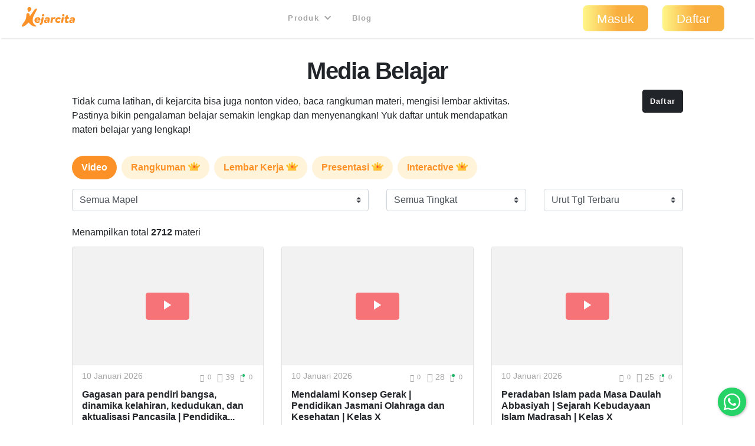

--- FILE ---
content_type: text/html; charset=utf-8
request_url: https://api.kejarcita.id/materials?order_by=date_za&page=2&perpage=15&post_group=video&study_year=6
body_size: 17449
content:
<!DOCTYPE html>
<html>
  <head>
    <title>kejarmedia | Sumber Media Belajar kejarcita</title>
<meta name="description" content="kejarmateri menyediakan video pembelajaran, rangkuman materi, lembar aktifitas, latihan soal dan masih banyak lagi. Yuk daftar sekarang!">

  <!-- Facebook Open Graph data -->
  <meta property="og:title" content="kejarmedia | Sumber Media Belajar kejarcita" />
  <meta property="og:type" content="website" />
  <meta property="og:url" content="https://api.kejarcita.id/materials?order_by=date_za&amp;page=2&amp;perpage=15&amp;post_group=video&amp;study_year=6" />
  <meta property="og:image" content="https://kejarcita.id/assets/kejarcita-logo-f1eb64a79c4d97a3a5de490e87027a3ada6e3d7131d943085b2790f67dbaede1.png" />
  <meta property="og:description" content="kejarmateri menyediakan video pembelajaran, rangkuman materi, lembar aktifitas, latihan soal dan masih banyak lagi. Yuk daftar sekarang!" />
  <meta property="og:site_name" content="kejarmedia | Sumber Media Belajar kejarcita" />

  <!-- Twitter Card data -->
  <meta name="twitter:card" content="summary_large_image">
  <meta name="twitter:site" content="@kejarcita_id">
  <meta name="twitter:title" content="kejarmedia | Sumber Media Belajar kejarcita">
  <meta name="twitter:description" content="kejarmateri menyediakan video pembelajaran, rangkuman materi, lembar aktifitas, latihan soal dan masih banyak lagi. Yuk daftar sekarang!">
  <meta name="twitter:creator" content="@kejarcita_id">
  <meta name="twitter:image:src" content="https://kejarcita.id/assets/kejarcita-logo-f1eb64a79c4d97a3a5de490e87027a3ada6e3d7131d943085b2790f67dbaede1.png">

  <link rel="apple-touch-icon" sizes="180x180" href="https://kejarcita.id/assets/icons/kejarcita-apple-touch-icon-096426559a064137da96b5cc99c3d7b2fb3b7b8a31bd30d297cc240c3b8a145b.png">
  <link rel="icon" type="image/png" sizes="32x32" href="https://kejarcita.id/assets/icons/kejarcita-favicon-32x32-3a2089ae94e3a5b2134608be9de3c9d501c1c345e076ce14fa90b93bd506418f.png">
  <link rel="icon" type="image/png" sizes="16x16" href="https://kejarcita.id/assets/icons/kejarcita-favicon-16x16-57c4b2d09c29e9695e7a46c688c70eb92d0abdc007f029670b57d679b4e40ae8.png">
  <link rel="mask-icon" href="https://kejarcita.id/assets/icons/kejarcita-safari-pinned-tab-93034eed6f399abc6e6f2b59108cc59e9836bcae858830e38389ce75cd1d2e74.svg" color="#5bbad5">
  <link rel="shortcut icon" href="https://kejarcita.id/assets/icons/kejarcita-favicon-054df200fdc0436f4801619d3ae3b7afa7ff3c81d9c2dac2b79e698bd21a9d4b.ico">
  <meta name="apple-mobile-web-app-title" content="kejarcita">
  <meta name="mobile-web-app-capable" content="yes">
  <meta name="application-name" content="kejarcita">
  <link rel="manifest" href="/manifest.json" />
  <meta name="msapplication-TileColor" content="#2ecc71">
  <meta name="msapplication-config" content="https://kejarcita.id/assets/icons/kejarcita-browserconfig-187a9aa41c4e43cfd53e073429e18febea85a0391fb5757deb6a2d2d2ef14722.xml">
  <meta name="theme-color" content="#ffffff">
  <meta name="p:domain_verify" content="10d5130dd61e8c7651a9425d9975ccc2"/>

<meta name="csrf-param" content="authenticity_token" />
<meta name="csrf-token" content="sRZOL26QxlrVpn0dNtAMXCaq_aPJwk5HUaNzj1LFkcrGOgVUAXEcDZePpIrGUlpmVjwrLoOP2YFqaYcooYsBbw" />


<meta charset="utf-8">
<meta name="viewport" content="width=device-width, initial-scale=1, shrink-to-fit=no">

<link rel="stylesheet" href="https://kejarcita.id/assets/application-66e343e80823bd0e2473fead015fd256210a18e7eafb13ae4e6c38b55f595953.css" media="all" data-turbolinks-track="reload" />
<script src="https://kejarcita.id/assets/application-7679cbda61d9a0e0234c8f11009d399c9d29fe37d3a11b284bace46cf67b4402.js" data-turbolinks-track="reload"></script>


<script src="https://cdnjs.cloudflare.com/ajax/libs/pdf.js/2.16.105/pdf.min.js"></script>

<link rel="stylesheet" type="text/css" href="https://unpkg.com/mathlive@0.79.0/dist/mathlive-static.css">
<link rel="stylesheet" type="text/css" href="https://unpkg.com/mathlive@0.79.0/dist/mathlive-fonts.css">

  <link href="https://fonts.googleapis.com/css2?family=Montserrat:wght@500;600;700&display=swap" rel="stylesheet">

<script type="module" src="https://unpkg.com/ionicons@4.5.10-0/dist/ionicons/ionicons.esm.js"></script>
<script nomodule src="https://unpkg.com/ionicons@4.5.10-0/dist/ionicons/ionicons.js"></script>
<script src="https://apis.google.com/js/platform.js" async defer></script>
<link href="https://cdnjs.cloudflare.com/ajax/libs/font-awesome/5.15.3/css/all.min.css" rel="stylesheet">
<script src="https://cdnjs.cloudflare.com/ajax/libs/selectize.js/0.13.3/js/standalone/selectize.min.js" integrity="sha512-pF+DNRwavWMukUv/LyzDyDMn8U2uvqYQdJN0Zvilr6DDo/56xPDZdDoyPDYZRSL4aOKO/FGKXTpzDyQJ8je8Qw==" crossorigin="anonymous" referrerpolicy="no-referrer"></script>
<link rel="stylesheet" href="https://cdnjs.cloudflare.com/ajax/libs/selectize.js/0.13.3/css/selectize.bootstrap4.min.css" integrity="sha512-MMojOrCQrqLg4Iarid2YMYyZ7pzjPeXKRvhW9nZqLo6kPBBTuvNET9DBVWptAo/Q20Fy11EIHM5ig4WlIrJfQw==" crossorigin="anonymous" referrerpolicy="no-referrer" />
<link href="https://cdnjs.cloudflare.com/ajax/libs/cropperjs/1.5.13/cropper.min.css" rel="stylesheet">
<script src="https://cdnjs.cloudflare.com/ajax/libs/pdf.js/2.16.105/pdf.min.js"></script>
<script src="https://cdn.jsdelivr.net/npm/sweetalert2@11"></script>
<!-- Google Tag Manager -->
<script>(function(w,d,s,l,i){w[l]=w[l]||[];w[l].push({'gtm.start':
new Date().getTime(),event:'gtm.js'});var f=d.getElementsByTagName(s)[0],
j=d.createElement(s),dl=l!='dataLayer'?'&l='+l:'';j.async=true;j.src=
'https://www.googletagmanager.com/gtm.js?id='+i+dl;f.parentNode.insertBefore(j,f);
})(window,document,'script','dataLayer','GTM-THQCL2PG');</script>
<!-- End Google Tag Manager -->
<!-- Meta Pixel Code -->
<script>
!function(f,b,e,v,n,t,s)
{if(f.fbq)return;n=f.fbq=function(){n.callMethod?
n.callMethod.apply(n,arguments):n.queue.push(arguments)};
if(!f._fbq)f._fbq=n;n.push=n;n.loaded=!0;n.version='2.0';
n.queue=[];t=b.createElement(e);t.async=!0;
t.src=v;s=b.getElementsByTagName(e)[0];
s.parentNode.insertBefore(t,s)}(window, document,'script',
'https://connect.facebook.net/en_US/fbevents.js');
fbq('init', '3398297510439550');
fbq('track', 'PageView');
</script>
<noscript><img height="1" width="1" style="display:none"
src="https://www.facebook.com/tr?id=3398297510439550&ev=PageView&noscript=1"
/></noscript>
<!-- End Meta Pixel Code -->
<script>
  TinyMCERails.configuration.default = {
    license_key: "gpl",
    selector: ".tinymce",
    cache_suffix: "?v=6.8.6.1",
    menubar: false,
    height: 320,
    relative_urls: false,
    remove_script_host: false,
    verify_html: false,
    convert_urls: false,
    document_base_url: 'https://api.kejarcita.id/'
  };
</script>



  </head>

  <body id="materials-index" class="body-public">



      <nav class="navbar sticky-top navbar-expand-lg navbar-light px-0 px-md-4">
  <div class="container-fluid" style="padding-left:0;padding-right:0;">
      <ul class="navbar-brand navbar-nav d-flex justify-content-between navbar-100 align-items-center">
        <li class="nav-item" style="font-size:1.8rem;">
          <!-- <a class="nav-link px-2" href="/">
            kejarcita
          </a> -->
            <a class="nav-link" href="/" style="padding:0.3rem 0.5rem 0.7rem 0.3rem;">
              <svg xmlns="http://www.w3.org/2000/svg" viewBox="0 0 149.43 186.81" class="d-none d-md-block d-xl-none mx-auto kejarcita-logo"><title>kejarcita-icon</title><g id="Layer_2" data-name="Layer 2"><g id="Layer_1-2" data-name="Layer 1"><path d="M129.23,185.13c-16.65.32-31.12-6.54-43.26-18.88-4.44-4.51-8.94-9-13.55-13.31-5.56-5.21-8.73-5.14-14,.18-4.94,5-9.78,10-14.64,15C34,178.23,22,183.91,8.42,186.46c-6.8,1.27-9-.87-8.29-7.71.63-5.82,3.86-10.55,7-15.3,7.75-11.84,17.25-22.48,24.19-34.87C40,113,45,96.48,44.16,78.46a34.8,34.8,0,0,1,2-14.25c2.73-7,8.62-10.73,15.59-9.82C70.13,55.48,75,60.18,75.87,68c.42,3.63,0,7.34,1.12,10.91.41,1.27.59,2.73,2.05,3.19,1.75.54,2.88-.7,3.74-1.9,3.68-5.15,7.28-10.36,10.88-15.56,9-13,17.86-26.12,27-39,5.61-7.9,12.4-14.45,22.65-15.85,6.61-.9,7.12-.3,5,5.82-6.09,17.38-15.62,33.08-24.08,49.3-8.67,16.63-15.64,33.76-17.61,52.69-2.58,24.73,9,47.67,30.55,59.44,2.12,1.16,5.24,2,4.53,5.11s-4,3.11-6.6,3.29A49.51,49.51,0,0,1,129.23,185.13Z"></path><path d="M94.29,17.93a19.65,19.65,0,0,1-9,18.24c-3.67,2.36-6.77,3.28-8.75,7.54a5.13,5.13,0,0,1-4.65,3l-2.33,0a5.93,5.93,0,0,1-6-5.87V39.71a8.31,8.31,0,0,0-2.5-5.92A19.64,19.64,0,1,1,94.29,17.93Z"></path></g></g></svg>

              <svg xmlns="http://www.w3.org/2000/svg" viewBox="0 0 521.28 191.82" class="d-md-none d-xl-block mx-auto kejarcita-logo"><title>kejarcita-logo</title><g id="Layer_2" data-name="Layer 2"><g id="Layer_1-2" data-name="Layer 1"><path d="M130.06,190.34c-17.53.12-32-6.8-44.12-19.12-4.44-4.51-8.93-9-13.54-13.31-5.54-5.19-8.7-5.12-14,.21-5.06,5.08-10,10.28-15,15.4-9.65,9.88-21.57,15.42-35,17.94-6.82,1.28-9-.8-8.31-7.66.58-5.65,3.56-10.35,6.69-14.86,5.4-7.8,11-15.47,16.56-23.15,13.7-18.86,21.82-39.52,20.78-63.23a32.8,32.8,0,0,1,2.18-13.71c2.68-6.72,8.58-10.32,15.34-9.49C70,60.39,75,65.12,75.86,72.89c.45,3.79,0,7.68,1.23,11.39s2.81,4.15,5.54,1.17a34,34,0,0,0,2.66-3.62q16.29-23.65,32.56-47.32c4.37-6.36,9.2-12.26,15.72-16.57a38.7,38.7,0,0,1,4.24-2.62c2.91-1.42,6.17-2.57,8.94-.3,2.95,2.41,1.86,5.79.72,8.77-4.5,11.85-10.71,22.88-16.73,34-9,16.54-17.9,33.08-22,51.69-4.82,21.92-2.9,42.4,12.5,60.07a56.2,56.2,0,0,0,16.93,13c1.92,1,4.25,2.06,3.57,4.71-.61,2.43-3,2.95-5.22,3S132.21,190.34,130.06,190.34Z"></path><path d="M93.89,17.93a19.62,19.62,0,0,1-9,18.24c-3.67,2.36-6.78,3.28-8.75,7.54a5.16,5.16,0,0,1-4.66,3l-2.32,0a5.92,5.92,0,0,1-6-5.87V39.71a8.28,8.28,0,0,0-2.51-5.92A19.64,19.64,0,1,1,93.89,17.93Z"></path><path d="M182.12,126.6c-.77,5.27-2.64,6-6.15,6H142.61c-.33,6.91,4.83,10.64,11.85,10.64a17.74,17.74,0,0,0,11.2-3.84c3.07-2.19,4.71-1.53,5.92,0l3.51,4.61c1.87,2.31.88,3.84-.88,5.71-5.37,5.37-13.6,7.57-22.05,7.57-16.46,0-28.21-10.43-28.21-26a30.67,30.67,0,0,1,16.79-27.54,35.06,35.06,0,0,1,16.68-4.17C174.32,99.61,184.42,111.35,182.12,126.6ZM163.68,122a10,10,0,0,0-2-5.92,7.67,7.67,0,0,0-6.36-3A11.16,11.16,0,0,0,148,116a14.84,14.84,0,0,0-3.52,6Z"></path><path d="M177.61,174l-2.41-6.91c-1.1-3,.11-5.6,3.29-7.14,7.24-4,7.79-6.25,10-18.43l6.36-35.89a6.09,6.09,0,0,1,6.15-5.16h9.65c3.19,0,4.83,1.87,4.28,5.16l-6.69,37.2c-3.4,18.55-6.26,25.35-23.71,33C181.23,177.3,178.71,177,177.61,174Zm19.86-92.4a13.24,13.24,0,0,1,13.28-13.17A10.59,10.59,0,0,1,221.18,79,13.23,13.23,0,0,1,207.79,92,10.47,10.47,0,0,1,197.47,81.61Z"></path><path d="M273.74,123.31l-4.83,27.44a6,6,0,0,1-6.25,5.15h-3.84c-3.08,0-4.72-1.64-4.28-4.17l.33-1.75c-5.27,4.39-11.86,7.35-18.44,7.35-11.41,0-19.21-6.47-19.21-15.91,0-12.18,10.54-20.3,26.23-20.3a35,35,0,0,1,12,2.19l.44-1.65a6.38,6.38,0,0,0-1.2-5.81c-1.32-1.43-3.74-2.09-6.7-2.09a25.08,25.08,0,0,0-12.07,3c-2.63,1.31-4.83,1-6-2.09l-1-2.74c-1.54-3.62,0-5.6,2.63-7a46.08,46.08,0,0,1,20.3-5.26c7.14,0,14.38,1.75,18.66,6.58C273.63,110,275.17,115.52,273.74,123.31ZM254,134.5a20.88,20.88,0,0,0-8.67-2.19c-5.38,0-9.11,2.52-9.11,6.8,0,3.51,2.74,6.15,7,6.15,5.16,0,9.55-3.73,10-6.15Z"></path><path d="M330.69,105.64l-3.95,8.78c-1.54,3.51-3.73,3.73-5.27,3.07a18.31,18.31,0,0,0-5.92-1.2,10.69,10.69,0,0,0-6.92,2.3c-2.19,1.65-3.18,4.06-3.84,7.13l-4.39,25a5.87,5.87,0,0,1-6.14,5.15h-9.55c-3.18,0-4.83-1.86-4.28-5.15l8-45.11a6,6,0,0,1,6.15-5.16h6.14c3.08,0,4.72,1.87,4.17,5.16l-.44,2.31a24.51,24.51,0,0,1,5.93-5.27,18.29,18.29,0,0,1,10.21-3.07,25.59,25.59,0,0,1,8,1.2C330.25,101.47,332.12,102.46,330.69,105.64Z"></path><path d="M328.16,130.77A30,30,0,0,1,339.47,107,34,34,0,0,1,361,99.61c9,0,17,4,21,9.1,1.75,2.31,1.1,3.85-1,5.71l-6.69,5.49c-1.65,1.31-3.3,1.86-5.71-.22a12.28,12.28,0,0,0-8.34-3.18,12,12,0,0,0-8.67,3.51,14,14,0,0,0-3.73,9.65c0,6.48,3.95,10.87,10.42,10.87a13.89,13.89,0,0,0,8-2.52c3-2.2,4.72-1.65,5.93,0l4.61,6c1.87,2.42,1,3.95-.88,5.82-5.16,4.83-11.41,7.46-20.63,7.46C339.58,157.33,328.16,146.47,328.16,130.77Z"></path><path d="M384.79,150.75l8-45.11a5.85,5.85,0,0,1,6-5.16h9.77c3.07,0,4.72,1.87,4.06,5.16l-8,45.11a5.7,5.7,0,0,1-6,5.15H389C385.77,155.9,384.13,154,384.79,150.75Zm10.42-69.14a13.24,13.24,0,0,1,13.28-13.17A10.59,10.59,0,0,1,418.92,79,13.23,13.23,0,0,1,405.53,92,10.47,10.47,0,0,1,395.21,81.61Z"></path><path d="M464.23,105.64l-.76,4.06a5.89,5.89,0,0,1-6.15,5.16h-10.2l-3.3,18.66c-1,5,1.21,7,4.39,7a10,10,0,0,0,4.61-1.54c3-1.75,4.06-.44,4.61,1.65l1.87,7.68c.76,2.63-1.32,3.95-3.08,5-3.73,2.52-10.31,4-15.47,4-11,0-19.75-6.26-17-21.62l3.73-20.85h-4.61c-3.29,0-4.94-1.87-4.28-5.16l.66-4.06a6,6,0,0,1,6.15-5.16h4.72L432.3,88c.66-3.18,2.74-4.5,6.15-5.15L448,81.06c3.51-.55,4.83,2,4.28,5.16l-2.52,14.26h10.31C463.14,100.48,464.89,102.35,464.23,105.64Z"></path><path d="M520.75,123.31l-4.83,27.44a6,6,0,0,1-6.26,5.15h-3.84c-3.07,0-4.72-1.64-4.28-4.17l.33-1.75c-5.27,4.39-11.85,7.35-18.44,7.35-11.41,0-19.2-6.47-19.2-15.91,0-12.18,10.54-20.3,26.23-20.3a35,35,0,0,1,12,2.19l.44-1.65a6.35,6.35,0,0,0-1.21-5.81c-1.32-1.43-3.73-2.09-6.69-2.09a25.08,25.08,0,0,0-12.07,3c-2.64,1.31-4.83,1-6-2.09l-1-2.74c-1.53-3.62,0-5.6,2.64-7a46,46,0,0,1,20.3-5.26c7.13,0,14.37,1.75,18.65,6.58C520.64,110,522.17,115.52,520.75,123.31ZM501,134.5a20.79,20.79,0,0,0-8.67-2.19c-5.37,0-9.1,2.52-9.1,6.8,0,3.51,2.74,6.15,7,6.15,5.16,0,9.55-3.73,10-6.15Z"></path></g></g></svg>

            </a>
        </li>



      </ul>

    <button class="navbar-toggler" type="button" data-toggle="collapse" data-target="#navbarSupportedContent" aria-controls="navbarSupportedContent" aria-expanded="false" aria-label="Toggle navigation">
      <span class="navbar-toggler-icon"></span>
    </button>

    <div class="collapse navbar-collapse" id="navbarSupportedContent">
    <ul class="navbar-nav mx-auto text-center">

        <li class="nav-item px-1">
          <div class="dropdown">
            <button class="btn btn-link dropdown-toggle mb-4 mb-md-1 text-capitalize text-muted " type="button" data-toggle="dropdown" aria-expanded="false" style= "font-size:0.8rem">
              Produk
              <i class="fas fa-chevron-down ml-1"></i>
            </button>
            <div class="dropdown-menu" style="z-index: 9999 !important;">
              <a class="dropdown-item " href="/gurucita">Pelatihan</a>
              <a class="dropdown-item " href="/lms">Learning Management System</a>
              <a class="dropdown-item " href="/citaliterasi">CitaLiterasi</a>
              <a class="dropdown-item " href="/path">P.A.T.H</a>
              <a class="dropdown-item " href="/tka">Kejar TKA</a>
            </div>
          </div>
        </li>
        <li class="nav-item px-1">
          <a class="btn btn-link mb-4 mb-md-1 text-capitalize text-muted" target="_blank" href="https://blog.kejarcita.id">Blog</a>
        </li>

      </ul>
      <ul class="navbar-nav pb-2 pb-md-0">
            <li class="nav-item text-center px-1">
              <a class="btn btn-lg px-4 mb-4 mb-md-1 rounded-pill text-capitalize" href="/users/sign_in">Masuk</a>
            </li>
            <li class="nav-item text-center px-1 mr-md-3">
            <a class="btn btn-lg px-4 mb-4 mb-md-1 rounded-pill text-capitalize" href="/users/sign_up">Daftar</a>
            </li>
      </ul>
    </div>
  </div>
  </nav>


      <div class="row no-gutters" style="position:relative;">

          <main role="main" class="col-xl-10 offset-xl-1 py-3">
            
  <section class="mb-3">
    <div class="container">
      <h1 class="text-center mt-3 mb-0 pb-0">Media Belajar</h1>
      <div class="row">
        <div class="col-sm-9 text-left">
          <p class="my-md-3">
          Tidak cuma latihan, di kejarcita bisa juga nonton video, baca rangkuman materi, mengisi lembar aktivitas. Pastinya bikin pengalaman belajar semakin lengkap dan menyenangkan! Yuk daftar untuk mendapatkan materi belajar yang lengkap!
          </p>
        </div>
        <div class="col-sm-3 text-right">
            <a class="mt-2 btn btn-dark" href="/users/sign_up">Daftar</a>
        </div>
      </div>
    </div>
  </section>


<input type="hidden" id="subject-tabs" value="[[16, 0], [17, 0], [19, 0], [20, 0], [21, 0], [22, 0], [23, 0], [26, 0], [29, 0], [48, 0], [77, 0], [78, 0], [79, 0], [81, 0], [83, 0], [84, 0], [86, 0], [87, 0], [88, 0], [89, 0], [90, 0], [91, 0], [92, 0], [93, 0], [98, 0], [145, 0], [168, 0], [169, 0], [191, 0], [198, 0], [201, 0], [202, 0], [568, 0], [600, 0], [619, 0], [1, 1], [5, 2], [3, 3], [2, 4], [4, 5], [6, 6], [10, 104], [11, 105], [9, 106], [13, 108], [14, 109], [15, 110], [12, 111]]">

<form id="filter_form" action="">
<input type="hidden" name="assignment" id="assignment" autocomplete="off" />
<section class="mb-1">
    <div class="container my-2">
      <div class="row">
        <div class="col-12">
        <input type="hidden" name="post_group" id="post_group" value="video" autocomplete="off" />
          <ul class="nav nav-pills nav-scroll mb-3" id="navs-tab" role="tablist">
              <li class="nav-item mr-2">
                <a class="nav-link text-capitalize  active" href="/materials?order_by=date_za&amp;post_group=video" role="tab">
                  Video
                </a>
              </li>
              <li class="nav-item mr-2">
                <a class="nav-link text-capitalize " href="/materials?order_by=date_za&amp;post_group=summary" role="tab">
                  Rangkuman
                    <img class="d-inline-block align-top" style="width:20px;" src="https://kejarcita.id/assets/crown-jewel-5ba7c91e5e214e5bc64e243020f061ca7da1702383aa6cb4436fe1defdcbbe04.png" />
                </a>
              </li>
              <li class="nav-item mr-2">
                <a class="nav-link text-capitalize " href="/materials?order_by=date_za&amp;post_group=exercise" role="tab">
                  Lembar Kerja
                    <img class="d-inline-block align-top" style="width:20px;" src="https://kejarcita.id/assets/crown-jewel-5ba7c91e5e214e5bc64e243020f061ca7da1702383aa6cb4436fe1defdcbbe04.png" />
                </a>
              </li>
              <li class="nav-item mr-2">
                <a class="nav-link text-capitalize " href="/materials?order_by=date_za&amp;post_group=presentation" role="tab">
                  Presentasi
                    <img class="d-inline-block align-top" style="width:20px;" src="https://kejarcita.id/assets/crown-jewel-5ba7c91e5e214e5bc64e243020f061ca7da1702383aa6cb4436fe1defdcbbe04.png" />
                </a>
              </li>
              <li class="nav-item mr-2">
                <a class="nav-link text-capitalize " href="/materials?order_by=date_za&amp;post_group=interactive" role="tab">
                  <span class="translation_missing" title="translation missing: id.materials.index.interactive">Interactive</span>
                    <img class="d-inline-block align-top" style="width:20px;" src="https://kejarcita.id/assets/crown-jewel-5ba7c91e5e214e5bc64e243020f061ca7da1702383aa6cb4436fe1defdcbbe04.png" />
                </a>
              </li>
          </ul>
        </div>
      </div>

      <div class="row mb-2">
        <div class="col-12 col-md-6">
          <select name="subject" id="subject_id" class="custom-select mb-2"><option value="">Semua Mapel</option><option value="77">Antropologi</option>
<option value="19">Pendidikan Agama dan Budi Pekerti</option>
<option value="85">Pendidikan Agama Khonghucu dan Budi Pekerti</option>
<option value="88">Informatika</option>
<option value="26">Seni Budaya dan Prakarya</option>
<option value="17">Numerasi</option>
<option value="281">Soft Skill</option>
<option value="408">Sejarah Tingkat Lanjut</option>
<option value="81">Pendidikan Agama Buddha dan Budi Pekerti</option>
<option value="98">Bahasa Indonesia Tingkat Lanjut</option>
<option value="87">Pendidikan Pancasila</option>
<option value="101">Prakarya —Pengolahan</option>
<option value="600">Akuntansi Keuangan</option>
<option value="556">Bahasa Jepang JPM</option>
<option value="16">Literasi</option>
<option value="90">Seni Tari</option>
<option value="169">Sejarah Kebudayaan Islam Madrasah</option>
<option value="93">Bahasa Arab</option>
<option value="168">Fikih Madrasah</option>
<option value="23">Prakarya</option>
<option value="48">Prakarya dan Kewirausahaan</option>
<option value="191">Akidah Akhlak</option>
<option value="201">KurMer</option>
<option value="21">Seni Budaya</option>
<option value="99">Prakarya — Budi Daya</option>
<option value="313">Softskill &amp; Hardskill</option>
<option value="92">Seni Teater</option>
<option value="79">IPAS</option>
<option value="105">Matematika Tingkat Lanjut</option>
<option value="202">Proyek</option>
<option value="198">Al-Quran Hadis</option>
<option value="22">Pendidikan Jasmani Olahraga dan Kesehatan</option>
<option value="82">Pendidikan Agama Hindu dan Budi Pekerti</option>
<option value="83">Pendidikan Agama Islam dan Budi Pekerti</option>
<option value="100">Prakarya —Kerajinan</option>
<option value="20">Pendidikan Kewarganegaraan</option>
<option value="94">Bahasa Jepang</option>
<option value="78">Sejarah</option>
<option value="89">Seni Musik</option>
<option value="145">Dasar-dasar Akuntansi dan Keuangan Lembaga</option>
<option value="29">Tematik</option>
<option value="619">Koding dan Kecerdasan Artifisial</option>
<option value="568">Pendidikan Lingkungan dan Budaya Jakarta</option>
<option value="282">Hard Skill</option>
<option value="103">Bahasa Inggris Tingkat Lanjut</option>
<option value="179">Bahasa Arab Madrasah</option>
<option value="86">Pendidikan Agama Kristen dan Budi Pekerti</option>
<option value="84">Pendidikan Agama Katolik dan Budi Pekerti</option>
<option value="102">Prakarya —Rekayasa</option>
<option value="91">Seni Rupa</option>
<option value="1">Matematika</option>
<option value="5">Bahasa Indonesia</option>
<option value="3">IPA</option>
<option value="2">Bahasa Inggris</option>
<option value="4">IPS</option>
<option value="6">Umum</option>
<option value="10">Fisika</option>
<option value="11">Kimia</option>
<option value="9">Biologi</option>
<option value="13">Ekonomi</option>
<option value="14">Sosiologi</option>
<option value="15">Geografi</option>
<option value="12">Sejarah Indonesia</option>
<option value="18">Sejarah Peminatan</option></select>
        </div>

        <div class="col-6 col-md-3">
          <select name="level" id="level_id" class="custom-select mb-2"><option value="">Semua Tingkat</option><option value="1">Kelas I</option>
<option value="2">Kelas II</option>
<option value="3">Kelas III</option>
<option value="4">Kelas IV</option>
<option value="5">Kelas V</option>
<option value="6">Kelas VI</option>
<option value="7">Kelas VII</option>
<option value="8">Kelas VIII</option>
<option value="9">Kelas IX</option>
<option value="10">Kelas X</option>
<option value="11">Kelas XI</option>
<option value="12">Kelas XII</option></select>
        </div>

        <div class="col-6 col-md-3">
          <select name="order_by" id="order_by" class="custom-select mb-2"><option selected="selected" value="date_za">Urut Tgl Terbaru</option>
<option value="date_az">Urut Tgl Terlama</option>
<option value="title_az">Urut Judul A-Z</option>
<option value="title_za">Urut Judul Z-A</option>
<option value="chapter">Urut Bab</option></select>
        </div>
      </div>

      <div class="row mb-2 bg-success-light text-dark rounded d-none" id="topic-container">
        <div class="col-12">
          <h5>Pilih Topik</h5>
          <div class="btn-group-toggle topic-btn-group" data-toggle="buttons">
            <input type="radio" name="topic" id="topic_0" value="" autocomplete="off" class="d-none" />
          </div>
        </div>
      </div>

      <div class="row mb-2 d-none" id="topic-container">
        <div class="col-12">
            <select name="order_by" id="order_by" class="custom-select"><option selected="selected" value="date_za">tanggal (terbaru)</option>
<option value="date_az">tanggal (terlama)</option>
<option value="views_count_za">paling populer</option></select>
        </div>
      </div>


    </div>
</section>


<div class="container">



      <div class="tab-pane fade show" role="tabpanel">
        <div class="d-flex flex-column flex-sm-row align-items-center justify-content-between mb-1">
          <div class="d-flex">
            <p class="mt-2 d-none d-sm-block entry-info">
              Menampilkan total <b>2712</b> materi
            </p>
          </div>

        </div>
        <div class="xcontainer">
              <div class="row" id="material">
                  <div data-id="1269478" class="col-md-4 mb-3">
                    <div class="custom-card h-100">
  <div
    class="custom-card-header"
  >
        <a data-remote="true" href="/materials/1269478">          <div
            class="card-img-top bg-img loading-box"
            style="background-image: url('https://img.youtube.com/vi/o9filHKLPx0/hqdefault.jpg')"
          >
          </div>
</a>
      <div class="card-img-top-action">
          <a class="btn btn-danger px-4 py-1 m-0 align-middle" data-remote="true" href="/materials/1269478">
            <ion-icon name="ios-play" class="h4 mb-0 pt-1"></ion-icon>
</a>      </div>
  </div>
  <div class="custom-card-body">
    <div class="custom-card-body-header">
      <div class="small text-muted">
        10 Januari 2026
      </div>
      <div id="buttons-1269478" class="d-flex align-items-start justify-content-end">
        <div class="w-100 h-100 loading-box"></div>
      </div>
      <script>
        $.ajax({
          url: '/materials/1269478/buttons',
          timeout: 5000,
          success: (html) => $('#buttons-1269478').html(html),
          error: () => $('#buttons-1269478').empty()
        });
      </script>
    </div>
    <h6>
        Gagasan para pendiri bangsa, dinamika kelahiran, kedudukan, dan aktualisasi Pancasila | Pendidika...
    </h6>
  </div>
</div>

                  </div>
                  <div data-id="1269477" class="col-md-4 mb-3">
                    <div class="custom-card h-100">
  <div
    class="custom-card-header"
  >
        <a data-remote="true" href="/materials/1269477">          <div
            class="card-img-top bg-img loading-box"
            style="background-image: url('https://img.youtube.com/vi/HtEHmZ7G-RA/hqdefault.jpg')"
          >
          </div>
</a>
      <div class="card-img-top-action">
          <a class="btn btn-danger px-4 py-1 m-0 align-middle" data-remote="true" href="/materials/1269477">
            <ion-icon name="ios-play" class="h4 mb-0 pt-1"></ion-icon>
</a>      </div>
  </div>
  <div class="custom-card-body">
    <div class="custom-card-body-header">
      <div class="small text-muted">
        10 Januari 2026
      </div>
      <div id="buttons-1269477" class="d-flex align-items-start justify-content-end">
        <div class="w-100 h-100 loading-box"></div>
      </div>
      <script>
        $.ajax({
          url: '/materials/1269477/buttons',
          timeout: 5000,
          success: (html) => $('#buttons-1269477').html(html),
          error: () => $('#buttons-1269477').empty()
        });
      </script>
    </div>
    <h6>
        Mendalami Konsep Gerak | Pendidikan Jasmani Olahraga dan Kesehatan | Kelas X
    </h6>
  </div>
</div>

                  </div>
                  <div data-id="1269476" class="col-md-4 mb-3">
                    <div class="custom-card h-100">
  <div
    class="custom-card-header"
  >
        <a data-remote="true" href="/materials/1269476">          <div
            class="card-img-top bg-img loading-box"
            style="background-image: url('https://img.youtube.com/vi/V4AmowT0TJA/hqdefault.jpg')"
          >
          </div>
</a>
      <div class="card-img-top-action">
          <a class="btn btn-danger px-4 py-1 m-0 align-middle" data-remote="true" href="/materials/1269476">
            <ion-icon name="ios-play" class="h4 mb-0 pt-1"></ion-icon>
</a>      </div>
  </div>
  <div class="custom-card-body">
    <div class="custom-card-body-header">
      <div class="small text-muted">
        10 Januari 2026
      </div>
      <div id="buttons-1269476" class="d-flex align-items-start justify-content-end">
        <div class="w-100 h-100 loading-box"></div>
      </div>
      <script>
        $.ajax({
          url: '/materials/1269476/buttons',
          timeout: 5000,
          success: (html) => $('#buttons-1269476').html(html),
          error: () => $('#buttons-1269476').empty()
        });
      </script>
    </div>
    <h6>
        Peradaban Islam pada Masa Daulah Abbasiyah | Sejarah Kebudayaan Islam Madrasah | Kelas X
    </h6>
  </div>
</div>

                  </div>
                  <div data-id="1269475" class="col-md-4 mb-3">
                    <div class="custom-card h-100">
  <div
    class="custom-card-header"
  >
        <a data-remote="true" href="/materials/1269475">          <div
            class="card-img-top bg-img loading-box"
            style="background-image: url('https://img.youtube.com/vi/qhH2IB5MV8k/hqdefault.jpg')"
          >
          </div>
</a>
      <div class="card-img-top-action">
          <a class="btn btn-danger px-4 py-1 m-0 align-middle" data-remote="true" href="/materials/1269475">
            <ion-icon name="ios-play" class="h4 mb-0 pt-1"></ion-icon>
</a>      </div>
  </div>
  <div class="custom-card-body">
    <div class="custom-card-body-header">
      <div class="small text-muted">
        10 Januari 2026
      </div>
      <div id="buttons-1269475" class="d-flex align-items-start justify-content-end">
        <div class="w-100 h-100 loading-box"></div>
      </div>
      <script>
        $.ajax({
          url: '/materials/1269475/buttons',
          timeout: 5000,
          success: (html) => $('#buttons-1269475').html(html),
          error: () => $('#buttons-1269475').empty()
        });
      </script>
    </div>
    <h6>
        Mengenal Makna Gerak Permainan Egrang | Seni Teater SD
    </h6>
  </div>
</div>

                  </div>
                  <div data-id="1269454" class="col-md-4 mb-3">
                    <div class="custom-card h-100">
  <div
    class="custom-card-header"
  >
        <a data-remote="true" href="/materials/1269454">          <div
            class="card-img-top bg-img loading-box"
            style="background-image: url('https://img.youtube.com/vi/QgK3XkYd6-I/hqdefault.jpg')"
          >
          </div>
</a>
      <div class="card-img-top-action">
          <a class="btn btn-danger px-4 py-1 m-0 align-middle" data-remote="true" href="/materials/1269454">
            <ion-icon name="ios-play" class="h4 mb-0 pt-1"></ion-icon>
</a>      </div>
  </div>
  <div class="custom-card-body">
    <div class="custom-card-body-header">
      <div class="small text-muted">
        10 Januari 2026
      </div>
      <div id="buttons-1269454" class="d-flex align-items-start justify-content-end">
        <div class="w-100 h-100 loading-box"></div>
      </div>
      <script>
        $.ajax({
          url: '/materials/1269454/buttons',
          timeout: 5000,
          success: (html) => $('#buttons-1269454').html(html),
          error: () => $('#buttons-1269454').empty()
        });
      </script>
    </div>
    <h6>
        Lingkungan dan Alam Sekitar | Pendidikan Agama Buddha dan Budi Pekerti | Kelas IV
    </h6>
  </div>
</div>

                  </div>
                  <div data-id="1269453" class="col-md-4 mb-3">
                    <div class="custom-card h-100">
  <div
    class="custom-card-header"
  >
        <a data-remote="true" href="/materials/1269453">          <div
            class="card-img-top bg-img loading-box"
            style="background-image: url('https://img.youtube.com/vi/xaO05ys9f1s/hqdefault.jpg')"
          >
          </div>
</a>
      <div class="card-img-top-action">
          <a class="btn btn-danger px-4 py-1 m-0 align-middle" data-remote="true" href="/materials/1269453">
            <ion-icon name="ios-play" class="h4 mb-0 pt-1"></ion-icon>
</a>      </div>
  </div>
  <div class="custom-card-body">
    <div class="custom-card-body-header">
      <div class="small text-muted">
        10 Januari 2026
      </div>
      <div id="buttons-1269453" class="d-flex align-items-start justify-content-end">
        <div class="w-100 h-100 loading-box"></div>
      </div>
      <script>
        $.ajax({
          url: '/materials/1269453/buttons',
          timeout: 5000,
          success: (html) => $('#buttons-1269453').html(html),
          error: () => $('#buttons-1269453').empty()
        });
      </script>
    </div>
    <h6>
        Lahirnya Pancasila | Pendidikan Pancasila | Kelas VII
    </h6>
  </div>
</div>

                  </div>
                  <div data-id="1269452" class="col-md-4 mb-3">
                    <div class="custom-card h-100">
  <div
    class="custom-card-header"
  >
        <a data-remote="true" href="/materials/1269452">          <div
            class="card-img-top bg-img loading-box"
            style="background-image: url('https://img.youtube.com/vi/vKJS8TSdmeU/hqdefault.jpg')"
          >
          </div>
</a>
      <div class="card-img-top-action">
          <a class="btn btn-danger px-4 py-1 m-0 align-middle" data-remote="true" href="/materials/1269452">
            <ion-icon name="ios-play" class="h4 mb-0 pt-1"></ion-icon>
</a>      </div>
  </div>
  <div class="custom-card-body">
    <div class="custom-card-body-header">
      <div class="small text-muted">
        10 Januari 2026
      </div>
      <div id="buttons-1269452" class="d-flex align-items-start justify-content-end">
        <div class="w-100 h-100 loading-box"></div>
      </div>
      <script>
        $.ajax({
          url: '/materials/1269452/buttons',
          timeout: 5000,
          success: (html) => $('#buttons-1269452').html(html),
          error: () => $('#buttons-1269452').empty()
        });
      </script>
    </div>
    <h6>
        Meningkatkan dan Menjaga Kebugaran Diri | Pendidikan Jasmani Olahraga dan Kesehatan | Kelas X
    </h6>
  </div>
</div>

                  </div>
                  <div data-id="1269451" class="col-md-4 mb-3">
                    <div class="custom-card h-100">
  <div
    class="custom-card-header"
  >
        <a data-remote="true" href="/materials/1269451">          <div
            class="card-img-top bg-img loading-box"
            style="background-image: url('https://img.youtube.com/vi/3kpK1pCDXiM/hqdefault.jpg')"
          >
          </div>
</a>
      <div class="card-img-top-action">
          <a class="btn btn-danger px-4 py-1 m-0 align-middle" data-remote="true" href="/materials/1269451">
            <ion-icon name="ios-play" class="h4 mb-0 pt-1"></ion-icon>
</a>      </div>
  </div>
  <div class="custom-card-body">
    <div class="custom-card-body-header">
      <div class="small text-muted">
        10 Januari 2026
      </div>
      <div id="buttons-1269451" class="d-flex align-items-start justify-content-end">
        <div class="w-100 h-100 loading-box"></div>
      </div>
      <script>
        $.ajax({
          url: '/materials/1269451/buttons',
          timeout: 5000,
          success: (html) => $('#buttons-1269451').html(html),
          error: () => $('#buttons-1269451').empty()
        });
      </script>
    </div>
    <h6>
        Pengaruh Pembaruan Islam di Indonesia | Sejarah Kebudayaan Islam Madrasah | Kelas XI
    </h6>
  </div>
</div>

                  </div>
                  <div data-id="1269450" class="col-md-4 mb-3">
                    <div class="custom-card h-100">
  <div
    class="custom-card-header"
  >
        <a data-remote="true" href="/materials/1269450">          <div
            class="card-img-top bg-img loading-box"
            style="background-image: url('https://img.youtube.com/vi/PYDUdZGEu6M/hqdefault.jpg')"
          >
          </div>
</a>
      <div class="card-img-top-action">
          <a class="btn btn-danger px-4 py-1 m-0 align-middle" data-remote="true" href="/materials/1269450">
            <ion-icon name="ios-play" class="h4 mb-0 pt-1"></ion-icon>
</a>      </div>
  </div>
  <div class="custom-card-body">
    <div class="custom-card-body-header">
      <div class="small text-muted">
        10 Januari 2026
      </div>
      <div id="buttons-1269450" class="d-flex align-items-start justify-content-end">
        <div class="w-100 h-100 loading-box"></div>
      </div>
      <script>
        $.ajax({
          url: '/materials/1269450/buttons',
          timeout: 5000,
          success: (html) => $('#buttons-1269450').html(html),
          error: () => $('#buttons-1269450').empty()
        });
      </script>
    </div>
    <h6>
        Profesi, peluang kerja, dan peluang usaha di bidang akuntansi dan keuangan lembaga | Dasar-dasar ...
    </h6>
  </div>
</div>

                  </div>
                  <div data-id="1266551" class="col-md-4 mb-3">
                    <div class="custom-card h-100">
  <div
    class="custom-card-header"
  >
        <a data-remote="true" href="/materials/1266551">          <div
            class="card-img-top bg-img loading-box"
            style="background-image: url('https://img.youtube.com/vi/3uuBjQNGmwo/hqdefault.jpg')"
          >
          </div>
</a>
      <div class="card-img-top-action">
          <a class="btn btn-danger px-4 py-1 m-0 align-middle" data-remote="true" href="/materials/1266551">
            <ion-icon name="ios-play" class="h4 mb-0 pt-1"></ion-icon>
</a>      </div>
  </div>
  <div class="custom-card-body">
    <div class="custom-card-body-header">
      <div class="small text-muted">
        02 Januari 2026
      </div>
      <div id="buttons-1266551" class="d-flex align-items-start justify-content-end">
        <div class="w-100 h-100 loading-box"></div>
      </div>
      <script>
        $.ajax({
          url: '/materials/1266551/buttons',
          timeout: 5000,
          success: (html) => $('#buttons-1266551').html(html),
          error: () => $('#buttons-1266551').empty()
        });
      </script>
    </div>
    <h6>
        Penyebab masalah sosial akibat globalisasi dan era digital | Sosiologi | Kelas XII
    </h6>
  </div>
</div>

                  </div>
                  <div data-id="1266550" class="col-md-4 mb-3">
                    <div class="custom-card h-100">
  <div
    class="custom-card-header"
  >
        <a data-remote="true" href="/materials/1266550">          <div
            class="card-img-top bg-img loading-box"
            style="background-image: url('https://img.youtube.com/vi/xLWZymwyMJo/hqdefault.jpg')"
          >
          </div>
</a>
      <div class="card-img-top-action">
          <a class="btn btn-danger px-4 py-1 m-0 align-middle" data-remote="true" href="/materials/1266550">
            <ion-icon name="ios-play" class="h4 mb-0 pt-1"></ion-icon>
</a>      </div>
  </div>
  <div class="custom-card-body">
    <div class="custom-card-body-header">
      <div class="small text-muted">
        02 Januari 2026
      </div>
      <div id="buttons-1266550" class="d-flex align-items-start justify-content-end">
        <div class="w-100 h-100 loading-box"></div>
      </div>
      <script>
        $.ajax({
          url: '/materials/1266550/buttons',
          timeout: 5000,
          success: (html) => $('#buttons-1266550').html(html),
          error: () => $('#buttons-1266550').empty()
        });
      </script>
    </div>
    <h6>
        Ornamen di Rumah Kebaya | Pendidikan Lingkungan dan Budaya Jakarta | Kelas II
    </h6>
  </div>
</div>

                  </div>
                  <div data-id="1266549" class="col-md-4 mb-3">
                    <div class="custom-card h-100">
  <div
    class="custom-card-header"
  >
        <a data-remote="true" href="/materials/1266549">          <div
            class="card-img-top bg-img loading-box"
            style="background-image: url('https://img.youtube.com/vi/lLfy8A_HNUQ/hqdefault.jpg')"
          >
          </div>
</a>
      <div class="card-img-top-action">
          <a class="btn btn-danger px-4 py-1 m-0 align-middle" data-remote="true" href="/materials/1266549">
            <ion-icon name="ios-play" class="h4 mb-0 pt-1"></ion-icon>
</a>      </div>
  </div>
  <div class="custom-card-body">
    <div class="custom-card-body-header">
      <div class="small text-muted">
        02 Januari 2026
      </div>
      <div id="buttons-1266549" class="d-flex align-items-start justify-content-end">
        <div class="w-100 h-100 loading-box"></div>
      </div>
      <script>
        $.ajax({
          url: '/materials/1266549/buttons',
          timeout: 5000,
          success: (html) => $('#buttons-1266549').html(html),
          error: () => $('#buttons-1266549').empty()
        });
      </script>
    </div>
    <h6>
        Taman Kota | Pendidikan Lingkungan dan Budaya Jakarta | Kelas II
    </h6>
  </div>
</div>

                  </div>
                  <div data-id="1266547" class="col-md-4 mb-3">
                    <div class="custom-card h-100">
  <div
    class="custom-card-header"
  >
        <a data-remote="true" href="/materials/1266547">          <div
            class="card-img-top bg-img loading-box"
            style="background-image: url('https://img.youtube.com/vi/dJhAbyja-pM/hqdefault.jpg')"
          >
          </div>
</a>
      <div class="card-img-top-action">
          <a class="btn btn-danger px-4 py-1 m-0 align-middle" data-remote="true" href="/materials/1266547">
            <ion-icon name="ios-play" class="h4 mb-0 pt-1"></ion-icon>
</a>      </div>
  </div>
  <div class="custom-card-body">
    <div class="custom-card-body-header">
      <div class="small text-muted">
        02 Januari 2026
      </div>
      <div id="buttons-1266547" class="d-flex align-items-start justify-content-end">
        <div class="w-100 h-100 loading-box"></div>
      </div>
      <script>
        $.ajax({
          url: '/materials/1266547/buttons',
          timeout: 5000,
          success: (html) => $('#buttons-1266547').html(html),
          error: () => $('#buttons-1266547').empty()
        });
      </script>
    </div>
    <h6>
        Berkarya Seni Dua Dimensi dan Tiga Dimensi | Seni Rupa SD
    </h6>
  </div>
</div>

                  </div>
                  <div data-id="1266546" class="col-md-4 mb-3">
                    <div class="custom-card h-100">
  <div
    class="custom-card-header"
  >
        <a data-remote="true" href="/materials/1266546">          <div
            class="card-img-top bg-img loading-box"
            style="background-image: url('https://img.youtube.com/vi/HNSXGz6EDFo/hqdefault.jpg')"
          >
          </div>
</a>
      <div class="card-img-top-action">
          <a class="btn btn-danger px-4 py-1 m-0 align-middle" data-remote="true" href="/materials/1266546">
            <ion-icon name="ios-play" class="h4 mb-0 pt-1"></ion-icon>
</a>      </div>
  </div>
  <div class="custom-card-body">
    <div class="custom-card-body-header">
      <div class="small text-muted">
        02 Januari 2026
      </div>
      <div id="buttons-1266546" class="d-flex align-items-start justify-content-end">
        <div class="w-100 h-100 loading-box"></div>
      </div>
      <script>
        $.ajax({
          url: '/materials/1266546/buttons',
          timeout: 5000,
          success: (html) => $('#buttons-1266546').html(html),
          error: () => $('#buttons-1266546').empty()
        });
      </script>
    </div>
    <h6>
        Peran Walisanga dalam Penyebaran Islam di Indonesia | Sejarah Kebudayaan Islam Madrasah | Kelas XII
    </h6>
  </div>
</div>

                  </div>
                  <div data-id="1266545" class="col-md-4 mb-3">
                    <div class="custom-card h-100">
  <div
    class="custom-card-header"
  >
        <a data-remote="true" href="/materials/1266545">          <div
            class="card-img-top bg-img loading-box"
            style="background-image: url('https://img.youtube.com/vi/pMYATrs8Fq0/hqdefault.jpg')"
          >
          </div>
</a>
      <div class="card-img-top-action">
          <a class="btn btn-danger px-4 py-1 m-0 align-middle" data-remote="true" href="/materials/1266545">
            <ion-icon name="ios-play" class="h4 mb-0 pt-1"></ion-icon>
</a>      </div>
  </div>
  <div class="custom-card-body">
    <div class="custom-card-body-header">
      <div class="small text-muted">
        02 Januari 2026
      </div>
      <div id="buttons-1266545" class="d-flex align-items-start justify-content-end">
        <div class="w-100 h-100 loading-box"></div>
      </div>
      <script>
        $.ajax({
          url: '/materials/1266545/buttons',
          timeout: 5000,
          success: (html) => $('#buttons-1266545').html(html),
          error: () => $('#buttons-1266545').empty()
        });
      </script>
    </div>
    <h6>
        Teks Fiksi | TKA Bahasa Indonesia | Kelas XII
    </h6>
  </div>
</div>

                  </div>
              </div>

              
  <nav>
    <ul class="pagination">
      <li class="page-item">
  <a class="page-link" href="/materials?order_by=date_za&amp;perpage=15&amp;post_group=video&amp;study_term=2037&amp;study_year=9&amp;tabs=summary">&laquo;</a>
</li>

      <li class="page-item">
  <a rel="prev" class="page-link" href="/materials?order_by=date_za&amp;perpage=15&amp;post_group=video&amp;study_term=2037&amp;study_year=9&amp;tabs=summary">&lsaquo;</a>
</li>

            <li class="page-item">
    <a rel="prev" class="page-link" href="/materials?order_by=date_za&amp;perpage=15&amp;post_group=video&amp;study_term=2037&amp;study_year=9&amp;tabs=summary">1</a>
  </li>

            <li class="page-item active">
    <a data-remote="false" class="page-link">2</a>
  </li>

            <li class="page-item">
    <a rel="next" class="page-link" href="/materials?order_by=date_za&amp;page=3&amp;perpage=15&amp;post_group=video&amp;study_term=2037&amp;study_year=9&amp;tabs=summary">3</a>
  </li>

            <li class="page-item">
    <a class="page-link" href="/materials?order_by=date_za&amp;page=4&amp;perpage=15&amp;post_group=video&amp;study_term=2037&amp;study_year=9&amp;tabs=summary">4</a>
  </li>

            <li class="page-item">
    <a class="page-link" href="/materials?order_by=date_za&amp;page=5&amp;perpage=15&amp;post_group=video&amp;study_term=2037&amp;study_year=9&amp;tabs=summary">5</a>
  </li>

            <li class="page-item">
    <a class="page-link" href="/materials?order_by=date_za&amp;page=6&amp;perpage=15&amp;post_group=video&amp;study_term=2037&amp;study_year=9&amp;tabs=summary">6</a>
  </li>

          <li class='page-item disabled'>
  <a class="page-link" href="#">&hellip;</a>
</li>

      <li class="page-item">
  <a rel="next" class="page-link" href="/materials?order_by=date_za&amp;page=3&amp;perpage=15&amp;post_group=video&amp;study_term=2037&amp;study_year=9&amp;tabs=summary">&rsaquo;</a>
</li>

      <li class="page-item">
  <a class="page-link" href="/materials?order_by=date_za&amp;page=181&amp;perpage=15&amp;post_group=video&amp;study_term=2037&amp;study_year=9&amp;tabs=summary">&raquo;</a>
</li>

    </ul>
  </nav>

        </div>
      </div>

</div>

</form>



          </main>

          <footer role="footer" class="w-100 py-2">
              <section class="py-4 border-top">
    <div class="container">
      <div class="row">
        <div class="col-6 col-sm-3">
          <a class="mb-4 d-inline-block" href="/">
            <img class="d-inline-block kejarcita-footer" src="https://kejarcita.id/assets/kejarcita-logo-f1eb64a79c4d97a3a5de490e87027a3ada6e3d7131d943085b2790f67dbaede1.png" />
          </a>
          <p class="text-white mb-5 text-justify" style="line-height: 1.9rem;">
            Menyediakan akses ke pendidikan berkualitas melalui pelatihan warga sekolah dengan topik-topik terkini dan support system untuk mendukung kegiatan belajar mengajar di sekolah.
          </p>

          <div class="d-none d-sm-inline-block d-md-inline-block d-lg-inline-block d-xl-inline-block" >
            <h6 class="text-primary mb-0">
              <span class="font-weight-normal text-primary">&copy; 2018-2026 PT Nota Kejar Cita</span>
              <br/>
            </h6>
            <br />
              <p class="text-left mb-0" >
                <a target="_blank" title="Instagram" class="text-muted" href="https://www.instagram.com/kejarcita.id/"><ion-icon name='logo-instagram' size='large'></ion-icon></a>
                <a target="_blank" title="Facebook" class="text-muted ml-3" href="https://www.facebook.com/Kejarcita-166367377429697/"><ion-icon name='logo-facebook' size='large'></ion-icon></a>
                <a target="_blank" title="Youtube" class="text-muted ml-3" href="https://www.youtube.com/channel/UCc7f6ktPyVQfakWoG7gO34Q"><ion-icon name='logo-youtube' size='large'></ion-icon></a>
                <a target="_blank" class="text-muted ml-3" href="https://api.whatsapp.com/send?phone=6281973888808&amp;text=Halo, saya ada pertanyaan terkait kejarcita.id."><ion-icon name='logo-whatsapp' size='large'></ion-icon></a>
                <a target="_blank" class="text-muted ml-3" href="http://t.me/kejarcitauntukguru"><ion-icon name='paper-plane' size='large'></ion-icon></a>
              </p>

            <h5 class="my-3 text-white">Download App</h5>
            <a href="https://play.google.com/store/apps/details?id=com.kejarcita">
              <img class="w-100" src="https://kejarcita.id/assets/google_play-215e46442382af6784b854e56f70c527d0d205a367c58567c308d3c3fbe31cc2.png" />
            </a>
          </div>
        </div>
        <div class="col-6 col-sm-3">
          <h5 class="text-primary mt-2 mb-3 mt-sm-3">Layanan</h5>
          <ul class="list-unstyled">
            <div class="py-2">
              <span>
                <a class="text-white font-weight-bold" href="/premium#institution">Sekolah</a>
              </span>
            </div>
            <li class="py-2">
              <a class="d-flex align-items-center text-white" href="/gurucita">Pelatihan Warga Sekolah</a>
            </li>
            <li class="py-2">
              <a class="d-flex align-items-center text-white" href="/lms">Learning Management System</a>
            </li>
            <li class="py-2">
              <a class="d-flex align-items-center text-white" href="/citaliterasi">CitaLiterasi</a>
            </li>
            <li class="py-2">
              <a class="d-flex align-items-center text-white" href="/path">P.A.T.H</a>
            </li>

            <div class="py-2">
              <span class="text-white font-weight-bold">Guru</span>
            </div>
            <li class="py-2">
              <a class="d-flex align-items-center text-white" href="/rpp">Kejar RPP</a>
            </li>
            <li class="py-2">
              <a class="d-flex align-items-center text-white" href="/modul_ajar">Kejar Modul Ajar</a>
            </li>
              <li class="py-2">
                <a class="text-white" href="/premium#teacher">Paket Ngajar</a>
              </li>

            <div class="py-2">
              <span class="text-white font-weight-bold">Siswa</span>
            </div>
            <li class="py-2">
              <a class="d-flex align-items-center text-white" href="/latihan-soal">Kejar Kuis</a>
            </li>
            <li class="py-2">
              <a class="d-flex align-items-center text-white" href="/latihan-soal-akm">Kejar Kuis AKM</a>
            </li>
              <li class="py-2">
                <a class="text-white" href="/premium#student">Paket Belajar</a>
              </li>
          </ul>
        </div>
        <div class="col-6 col-sm-2">
          <h5 class="text-primary mt-2 mb-3 mt-sm-3">Sumber Referensi</h5>
          <ul class="list-unstyled">
            <li class="py-2">
              <a class="text-white" href="/bank/questions">Kejar Soal</a>
            </li>
            <li class="py-2">
              <a class="text-white" href="/tka">Kejar TKA</a>
            </li>
            <li class="py-2">
              <a class="text-white" href="/akm">Kejar AKM</a>
            </li>
            <li class="py-2">
              <a class="text-white" href="/hots">Kejar HOTS</a>
            </li>
            <li class="py-2">
              <a class="text-white" href="/materials">Kejar Media</a>
            </li>
          </ul>
          <h5 class="text-primary mt-2 mb-3 mt-sm-3">Komunitas Gurucita</h5>
          <ul class="list-unstyled">
            <li class="py-2">
              <a class="d-flex align-items-center text-white" href="/books">Kejar Publikasi</a>
            </li>
            <li class="py-2">
              <a class="text-white" href="/event">Kejar Event</a>
            </li>
            <li class="py-2">
              <a class="text-white" href="/surveys">Kejar Survei</a>
            </li>
          </ul>
        </div>
        <div class="col-6 col-sm-2">
          <h5 class="text-primary mt-2 mb-3 mt-sm-3">Tentang Kami</h5>
          <ul class="list-unstyled">
            <li class="py-2">
              <a class="text-white" href="/about">Profil Perusahaan</a>
            </li>
            <li class="py-2">
              <a class="text-white" href="/collaboration">Kolaborasi Sosial</a>
            </li>
            <li class="py-2">
              <a class="text-white" href="/why-us">Mengenal Kami</a>
            </li>
            <li class="py-2">
              <a class="text-white" href="/team">Tim Kami</a>
            </li>
            <li class="py-2">
              <a class="text-white" href="https://blog.kejarcita.id">Blog</a>
            </li>
            <li class="py-2">
              <a class="text-white" href="/career">Karir</a>
            </li>
          </ul>
        </div>
        <div class="col-6 col-sm-2">
          <h5 class="text-primary mt-2 mb-3 mt-sm-3">Lain-Lain</h5>
          <ul class="list-unstyled mb-5">
            <li class="py-2">
              <a class="text-white" href="/term">Ketentuan</a>
            </li>
            <li class="py-2">
              <a class="text-white" href="/privacy">Privasi</a>
            </li>
            <li class="py-2">
              <a class="text-white" href="/policy">Pengembalian Dana</a>
            </li>
            <li class="py-2">
              <a class="text-white" data-remote="true" href="https://api.kejarcita.id/contact/new">Kontak Kami</a>
            </li>
          </ul>
        </div>
        <div class="col-6 col-sm-3 d-sm-none d-md-none d-lg-none d-xl-none d-xxl-none">
          <h6 class="text-primary mb-0">
            <span class="font-weight-normal text-primary">&copy; 2018-2026 PT Nota Kejar Cita</span>
            <br/>
          </h6>
          <br />
            <p class="text-left mb-0" >
              <a target="_blank" title="Instagram" class="text-muted" href="https://www.instagram.com/kejarcita.id/"><ion-icon name='logo-instagram' size='large'></ion-icon></a>
              <a target="_blank" title="Facebook" class="text-muted ml-3" href="https://www.facebook.com/Kejarcita-166367377429697/"><ion-icon name='logo-facebook' size='large'></ion-icon></a>
              <a target="_blank" title="Youtube" class="text-muted ml-3" href="https://www.youtube.com/channel/UCc7f6ktPyVQfakWoG7gO34Q"><ion-icon name='logo-youtube' size='large'></ion-icon></a>
              <a target="_blank" class="text-muted ml-3" href="https://api.whatsapp.com/send?phone=6281973888808&amp;text=Halo, saya ada pertanyaan terkait kejarcita.id."><ion-icon name='logo-whatsapp' size='large'></ion-icon></a>
              <a target="_blank" class="text-muted ml-3" href="http://t.me/kejarcitauntukguru"><ion-icon name='paper-plane' size='large'></ion-icon></a>
            </p>
          <h5 class="my-3 text-white">Download App</h5>
          <a href="https://play.google.com/store/apps/details?id=com.kejarcita">
            <img class="w-100" src="https://kejarcita.id/assets/google_play-215e46442382af6784b854e56f70c527d0d205a367c58567c308d3c3fbe31cc2.png" />
          </a>
        </div>
        <div class="col-6 col-sm-3 py-2">
          <img class="w-100" src="https://kejarcita.id/assets/footer-ribbon-92cf9b0706cfd65d7d90a1da1c1566272ab792a451d254519f6d473782ee0729.png" />
        </div>
      </div>
    </div>
  </section>


          </footer>
      </div>

    <div id="wa-message"></div>
    <div id="modal-window" class="modal hide" role="dialog" aria-labelledby="myModal" aria-hidden="true" tabindex="-1" data-backdrop="static">
  <div class="modal-dialog modal-xl" role="document">
    <div class="modal-content" style="height:95vh;overflow-y:scroll;margin-top:5rem">
    </div>
  </div>
</div>

<div id="assessment" class="modal hide" role="dialog" aria-labelledby="myModal" aria-hidden="true" tabindex="-1" data-backdrop="static">
  <div class="modal-dialog modal-dialog-centered modal-md" role="document">
    <div class="modal-content" style="width:100vh;">
    </div>
  </div>
</div>

<div class="modal fade" id="embed-modal" tabindex="-1" role="dialog" aria-labelledby="embed-modal-title" aria-hidden="true">
  <div class="modal-dialog modal-dialog-centered" role="document">
    <div class="modal-content">
      <div class="modal-header">
        <h5 class="modal-title" id="embed-modal-title">Pilih Embed</h5>
        <button type="button" class="close" data-dismiss="modal" aria-label="Tutup">
          <span aria-hidden="true"><ion-icon name="ios-close"></ion-icon></span>
        </button>
      </div>
      <div class="modal-body">
        <fieldset class="mb-3">
          <label for="embed-title" class="sr-only">Cari judul</label>
          <input type="text" name="embed-title" id="embed-title" placeholder="Cari judul..." class="form-control w-100" />
        </fieldset>
        <fieldset class="mb-3">
          <label for="embed-query" class="sr-only">Cari judul</label>
          <input type="text" name="embed-query" id="embed-query" placeholder="Cari tagar..." data-role="tagsinput" class="form-control w-100" />
        </fieldset>
        <div class="info text-center m-3 d-none"></div>
        <ul id="embed-post-list" class="list-group"></ul>
      </div>
      <div class="modal-footer d-none">
        <nav aria-label="Page navigation">
          <ul class="pagination" id="embed-pagination"></ul>
        </nav>
      </div>
    </div>
  </div>
</div>

<div class="modal fade" id="sign-up-pop-up-1" tabindex="-1" role="dialog" aria-labelledby="sign-up-pop-up-title" aria-hidden="true" data-backdrop="static">
  <div class="modal-dialog modal-dialog-centered" style="max-width:500px" role="document">
    <div class="modal-content" style="position:relative;">
      <div class="modal-body text-center" style="padding:0">
        <button type="button" class="close px-2" data-dismiss="modal" style="position:absolute;top:0;right:0" aria-label="Tutup">
          <span style="font-size:2.5em" class="text-dark" aria-hidden="true">&times;</span>
        </button>
        <button type="button" class="px-2 btn btn-sm btn-primary webinar-button" style="position:absolute;bottom:0;right:0">
           <a href="https://kejarcita.id/event?role=teacher" target='_blank' class="text-white" style="text-decoration: none"><span>Lihat Semua Event >></span></a>
        </button>
          <img class="img-fluid w-100" style="max-width:100%;height:auto" src="https://assets.kejarcita.id/0c820fw4eaxazmrga7evae0yeysv" />
      </div>
        <div class="modal-footer bg-white py-0">
            <small><a target="_blank" href="https://bit.ly/Survei7GerakanKAIH">Survei 7 Gerakan KAIH</a></small>
        </div>
    </div>
  </div>
</div>

<!--
<div class="modal fade" id="sign-up-pop-up-1" tabindex="-1" role="dialog" aria-labelledby="sign-up-pop-up-title" aria-hidden="true" >
  <div class="modal-dialog modal-dialog-centered sign-up-modal" role="document">
    <div class="modal-content" style="position:relative">
      <div class="modal-body text-center" style="padding:0">
        <button type="button" class="close" data-dismiss="modal" style="position:absolute;top:0;right:0" aria-label="Tutup">
          <span style="font-size:2.5em" class="text-primary" aria-hidden="true">&times;</span>
        </button>
        <div class="d-flex justify-content-between text-left">
          <div class="p-5" style="padding-top:100px !important">
            <h2 class="text-uppercase">Yuk daftar untuk latihan dan akses bank soal gratis</h2>
            <p>Bisa dapat apa saja dengan mendaftar?</p>
            <p>Puluhan ribu soal gratis</p>
            <p>Kirim kuis online dan print pdf untuk guru</p>
            <p>Rapor performa kuis siswa</p>
            <a class="btn btn-primary my-2" style="font-size:1em" href="/users/sign_up">Buat Akun Gratis</a>
          </div>
          <div>
          </div>
        </div>
      </div>
    </div>
  </div>
</div>
-->



<div class="modal fade" id="sign-up-pop-up-2" tabindex="-1" role="dialog" aria-labelledby="sign-up-pop-up-title" aria-hidden="true" >
  <div class="modal-dialog modal-dialog-centered sign-up-modal" role="document">
    <div class="modal-content" style="position:relative">
      <div class="modal-body text-center" style="padding:0">
        <button type="button" class="close" data-dismiss="modal" style="position:absolute;top:0;right:0" aria-label="Tutup">
          <span style="font-size:2.5em" class="text-dark" aria-hidden="true">&times;</span>
        </button>
        <div class="d-flex justify-content-between align-items-center">
          <img style="height:300px" class="d-none d-md-block" src="https://kejarcita.id/assets/registration-left-d8251a9ca3acde6b72082a6f5933bc33bd558f59fa8eec4bb285110c5f9f060d.png" />
          <div class="text-center">
            <h2>Ayo daftar untuk mengakses lebih lanjut! <br /> Temukan puluhan ribu soal gratis setelah mendaftar!</h2>
            <div class="row">
              <div class="col-md-6 text-right">
                <a class="btn btn-primary" style="font-size:1.2em" href="/users/sign_up">Daftar</a>
              </div>
              <div class="col-md-6 text-left">
                <a class="btn btn-dark" style="font-size:1.2em" href="/users/sign_in">Masuk</a>
              </div>
            </div>
          </div>
          <img style="height:300px" class="d-none d-md-block" src="https://kejarcita.id/assets/registration-right-dea41061ea1b29b414a9ea4f51af72c972a864970131c593d3d8d89a4641070f.png" />
        </div>
      </div>
    </div>
  </div>
</div>

<div class="modal fade" id="ad-pop-up" tabindex="-1" role="dialog" aria-labelledby="modal-share-title" aria-hidden="true">
  <div class="modal-dialog modal-dialog-centered sign-up-modal" role="document">
    <div class="modal-content">
      <div class="modal-header">
        <button type="button" class="close" data-dismiss="modal" aria-label="Tutup">
          <span aria-hidden="true">&times;</span>
        </button>
      </div>
      <div class="modal-body" style="height:150px">
        <div class="row my-2">
          <div class="col-12 text-center">
            <script async src="https://pagead2.googlesyndication.com/pagead/js/adsbygoogle.js"></script>
            <!-- Topics Top Banner -->
            <ins class="adsbygoogle"
                  style="width:700px;height:100px"
                  data-ad-client="ca-pub-4875339972925852"
                  data-ad-slot="8187502663"></ins>
            <script>
                  (adsbygoogle = window.adsbygoogle || []).push({});
            </script>
          </div>
        </div>
      </div>
    </div>
  </div>
</div>

<div class="modal fade" id="quiz-print-modal" tabindex="-1" role="dialog" aria-labelledby="quiz-print-modal-title" aria-hidden="true">
  <div class="modal-dialog modal-dialog-centered" role="document">
    <form class="modal-content" method="get" target="_blank" action="">
      <div class="modal-header">
        <h5 class="modal-title" id="quiz-print-modal-title">
          Cetak Kuis
        </h5>
        <button type="button" class="close" data-dismiss="modal" aria-label="Close">
          <span aria-hidden="true">&times;</span>
        </button>
      </div>
      <div class="modal-body">
        <div id="quiz-print-modal-details" class="mb-3"></div>
        <div class="form-group">
          <label class="mr-sm-2" for="font_size"><span class="translation_missing" title="translation missing: id.layouts.modal.print_font_size">Print Font Size</span>:</label>
          <select name="font_size" id="font_size" class="custom-select"><option value="14">S</option>
<option value="17">M</option>
<option value="20">L</option></select>
        </div>
        <div class="form-check form-check-inline">
          <input type="checkbox" name="ref_answer" id="ref_answer" value="1" class="form-check-input" />
          <label class="form-check-label" for="ref_answer">Kunci Jawaban</label>
        </div>
        <div class="form-check form-check-inline">
          <input type="checkbox" name="explanation" id="explanation" value="1" class="form-check-input" />
          <label class="form-check-label" for="explanation">Pembahasan</label>
        </div>
        <div class="form-check form-check-inline">
          <input type="checkbox" name="column" id="column" value="1" class="form-check-input" />
          <label class="form-check-label" for="column">Buat 1 Kolom</label>
        </div>
      </div>
      <div class="modal-footer">
        <button type="submit" class="btn btn-primary">Cetak</button>
      </div>
    </form>
  </div>
</div>



<div class="modal fade" id="modal-share" tabindex="-1" role="dialog" aria-labelledby="modal-share-title" aria-hidden="true">
  <div class="modal-dialog modal-dialog-centered" role="document">
    <div class="modal-content">
      <div class="modal-header">
        <h5 class="modal-title" id="modal-share-title">Bagikan</h5>
        <button type="button" class="close" data-dismiss="modal" aria-label="Tutup">
          <span aria-hidden="true">&times;</span>
        </button>
      </div>
      <div class="modal-body">
      </div>
      <div class="modal-footer">
        <button type="button" class="btn btn-secondary" data-dismiss="modal">Tutup</button>
      </div>
    </div> </div>
</div>

<div id="session-modal" class="modal hide fade" role="dialog" aria-labelledby="myModal" aria-hidden="true" tabindex="-1" data-backdrop="static">
  <img style="position:fixed;left:50%;margin-left:-520px" src="https://kejarcita.id/assets/modal-afb1db99065a554b1c94bc750e54becc59030e1c32cf5a26aca31e616665ac24.png" />
  <div class="modal-dialog" role="document" style="max-width:480px">
    <div class="modal-content">
    </div>
  </div>
</div>


<div class="modal hide fade" id="feedback-modal" role="dialog" tabindex="-1" aria-labelledby="feedbackLabel" aria-hidden="true" data-backdrop="static">
  <div class="modal-dialog" role="document" >
    <div class="modal-content">
    </div>
  </div>
</div>

<div id="bulletin-modal" class="modal hide fade" role="dialog" aria-labelledby="myModal" aria-hidden="true" tabindex="-1" data-backdrop="static">
  <div class="modal-dialog modal-xl" role="document">
    <div class="modal-content" style="height:95vh;overflow-y:scroll;">
      <button type="button" class="close text-right position-relative" style="z-index:2;padding:20px;" data-dismiss="modal" aria-label="Tutup">
        <span aria-hidden="true">&times;</span>
      </button>
      <div class="modal-body">
      </div>
    </div>
  </div>
</div>

<div class="modal fade" id="modal-lg">
  <div class="modal-dialog modal-lg">
    <div class="modal-content">
    </div>
  </div>
</div>




    <!-- Interactive Recommendation Modal -->
    <!-- Modal untuk Rekomendasi Materi Interaktif -->
<div class="modal fade" id="interactiveRecommendationModal" tabindex="-1" role="dialog" aria-labelledby="interactiveRecommendationModalLabel" aria-hidden="true" data-keyboard="false" data-backdrop="static">
  <div class="modal-dialog modal-dialog-centered modal-lg" role="document">
    <div class="modal-content">
      <div class="modal-header">
        <h5 class="modal-title" id="interactiveRecommendationModalLabel">
          <i class="fas fa-layer-group mr-2"></i>
          Materi Interaktif Lainnya
        </h5>
        <button type="button" class="close" data-dismiss="modal" aria-label="Close">
          <span aria-hidden="true">&times;</span>
        </button>
      </div>
      <div class="modal-body">
        <!-- Loading State -->
        <div id="recommendation-loading" class="text-center py-5">
          <div class="spinner-border text-primary" role="status">
            <span class="sr-only">Loading...</span>
          </div>
          <p class="mt-3 text-muted">Memuat rekomendasi materi...</p>
        </div>

        <!-- Empty State -->
        <div id="recommendation-empty" class="text-center py-5 d-none">
          <i class="fas fa-box-open fa-3x text-muted mb-3"></i>
          <p class="text-muted">Belum ada materi interaktif lain untuk mata pelajaran ini.</p>
        </div>

        <!-- Error State -->
        <div id="recommendation-error" class="text-center py-5 d-none">
          <i class="fas fa-exclamation-circle fa-3x text-danger mb-3"></i>
          <p class="text-danger">Terjadi kesalahan saat memuat rekomendasi.</p>
          <button class="btn btn-sm btn-outline-primary" onclick="retryLoadRecommendations()">
            <i class="fas fa-redo mr-1"></i> Coba Lagi
          </button>
        </div>

        <!-- Recommendations Grid -->
        <div id="recommendation-grid" class="row d-none">
          <!-- Cards will be dynamically inserted here -->
        </div>
      </div>
      <div class="modal-footer">
        <button type="button" class="btn btn-secondary" data-dismiss="modal">
          <i class="fas fa-times mr-1"></i> Tutup
        </button>
      </div>
    </div>
  </div>
</div>

<script>
(function() {
  'use strict';

  // Prevent double initialization when Turbolinks reloads the page
  if (window.interactiveRecommendationModalInitialized) {
    console.log('✓ Interactive recommendation modal already initialized, skipping...');
    return;
  }
  window.interactiveRecommendationModalInitialized = true;

  // Private variables (scoped to this IIFE, not polluting global scope)
  let currentPostId = null;
  let recommendationRetryCount = 0;
  const MAX_RETRIES = 3;

  /**
   * Show the interactive recommendation modal and fetch related posts
   * @param {number} postId - The current post ID
   */
  window.showInteractiveRecommendationModal = function(postId) {
    if (!postId) {
      console.error('Post ID is required');
      return;
    }

    currentPostId = postId;
    recommendationRetryCount = 0;

    // Reset modal states
    document.getElementById('recommendation-loading').classList.remove('d-none');
    document.getElementById('recommendation-empty').classList.add('d-none');
    document.getElementById('recommendation-error').classList.add('d-none');
    document.getElementById('recommendation-grid').classList.add('d-none');
    document.getElementById('recommendation-grid').innerHTML = '';

    // Show modal using Bootstrap
    const modal = document.getElementById('interactiveRecommendationModal');
    if (typeof $ !== 'undefined' && $.fn.modal) {
      $('#interactiveRecommendationModal').modal('show');
    }

    // Fetch recommendations
    loadRelatedInteractives(postId);
  };

  /**
   * Fetch related interactive posts from API
   */
  function loadRelatedInteractives(postId) {
    const url = `/materials/${postId}/related_interactives`;

    fetch(url, {
      method: 'GET',
      headers: {
        'Content-Type': 'application/json',
        'X-CSRF-Token': document.querySelector('meta[name="csrf-token"]')?.getAttribute('content')
      },
      credentials: 'same-origin'
    })
    .then(response => {

      if (!response.ok) {
        throw new Error(`HTTP error! status: ${response.status}`);
      }
      return response.json();
    })
    .then(data => {
      // Hide loading
      document.getElementById('recommendation-loading').classList.add('d-none');

      if (data.success && data.data && data.data.length > 0) {
        renderRecommendationCards(data.data, data.current_subject);
      } else {
        console.warn('⚠️ [Parent Window] No related posts found');
        console.warn('⚠️ [Parent Window] Message:', data.message);
        showEmptyState();
      }
    })
    .catch(error => {
      console.error('❌ [Parent Window] Error loading recommendations:', error);
      recommendationRetryCount++;

      if (recommendationRetryCount < MAX_RETRIES) {
        // Retry after a delay
        console.log('🔄 [Parent Window] Retrying... (' + recommendationRetryCount + '/' + MAX_RETRIES + ')');
        setTimeout(() => {
          loadRelatedInteractives(postId);
        }, 1000);
      } else {
        console.error('❌ [Parent Window] Max retries reached, showing error state');
        showErrorState();
      }
    });
  }

  /**
   * Render recommendation cards
   */
  function renderRecommendationCards(posts, subjectName) {
    const grid = document.getElementById('recommendation-grid');
    grid.innerHTML = '';

    posts.forEach(post => {
      const cardCol = document.createElement('div');
      cardCol.className = 'col-md-6 col-lg-4 mb-3';

      const thumbnailSrc = post.thumbnail_url || 'https://via.placeholder.com/300x200?text=No+Image';

      cardCol.innerHTML = `
        <div class="card interactive-recommendation-card h-100">
          <div class="card-img-top-wrapper">
            <img src="${thumbnailSrc}"
                 class="card-img-top"
                 alt="${post.title}"
                 onerror="this.src='https://via.placeholder.com/300x200?text=No+Image'">
          </div>
          <div class="card-body">
            <h6 class="card-title text-truncate" title="${post.title}">${post.title}</h6>
            <p class="card-text small text-muted mb-2">
              <i class="fas fa-book mr-1"></i>${post.subject || '-'}
            </p>
          </div>
          <div class="card-footer bg-white border-top-0">
            <a href="${post.url}" class="btn btn-primary btn-block btn-sm" onclick="hideInteractiveRecommendationModal()">
              <i class="fas fa-play-circle mr-1"></i> Buka Materi
            </a>
          </div>
        </div>
      `;

      grid.appendChild(cardCol);
    });

    // Show grid
    grid.classList.remove('d-none');
  }

  /**
   * Show empty state
   */
  function showEmptyState() {
    document.getElementById('recommendation-loading').classList.add('d-none');
    document.getElementById('recommendation-error').classList.add('d-none');
    document.getElementById('recommendation-empty').classList.remove('d-none');
    document.getElementById('recommendation-grid').classList.add('d-none');
  }

  /**
   * Show error state
   */
  function showErrorState() {
    document.getElementById('recommendation-loading').classList.add('d-none');
    document.getElementById('recommendation-empty').classList.add('d-none');
    document.getElementById('recommendation-error').classList.remove('d-none');
    document.getElementById('recommendation-grid').classList.add('d-none');
  }

  /**
   * Retry loading recommendations
   */
  window.retryLoadRecommendations = function() {
    if (currentPostId) {
      recommendationRetryCount = 0;
      document.getElementById('recommendation-error').classList.add('d-none');
      document.getElementById('recommendation-loading').classList.remove('d-none');
      loadRelatedInteractives(currentPostId);
    }
  };

  /**
   * Hide the modal
   */
  window.hideInteractiveRecommendationModal = function() {
    if (typeof $ !== 'undefined' && $.fn.modal) {
      $('#interactiveRecommendationModal').modal('hide');
    }
  };

  console.log('✓ Interactive recommendation modal initialized successfully');
})();
</script>

<style>
  .interactive-recommendation-card {
    transition: transform 0.2s ease, box-shadow 0.2s ease;
    border: 1px solid #dee2e6;
  }

  .interactive-recommendation-card:hover {
    transform: translateY(-4px);
    box-shadow: 0 4px 12px rgba(0, 0, 0, 0.15);
  }

  .card-img-top-wrapper {
    position: relative;
    padding-top: 56.25%; /* 16:9 aspect ratio */
    overflow: hidden;
    background-color: #f8f9fa;
  }

  .card-img-top-wrapper .card-img-top {
    position: absolute;
    top: 0;
    left: 0;
    width: 100%;
    height: 100%;
    object-fit: cover;
  }

  #interactiveRecommendationModal .modal-header {
    background-color: #f8f9fa;
    border-bottom: 2px solid #dee2e6;
  }

  #interactiveRecommendationModal .modal-title {
    color: #2c5282;
    font-weight: 600;
  }

  /* Responsive adjustments */
  @media (max-width: 576px) {
    .interactive-recommendation-card {
      margin-bottom: 1rem;
    }

    #recommendation-grid .col-md-6,
    #recommendation-grid .col-lg-4 {
      flex: 0 0 100%;
      max-width: 100%;
    }
  }
</style>


      <!-- Google Tag Manager (noscript) -->
  <noscript><iframe src="https://www.googletagmanager.com/ns.html?id=GTM-THQCL2PG"
  height="0" width="0" style="display:none;visibility:hidden"></iframe></noscript>
  <!-- End Google Tag Manager (noscript) -->
    <script data-ad-client="ca-pub-4875339972925852" async src="https://pagead2.googlesyndication.com/pagead/js/adsbygoogle.js"></script>
    <script src="https://apis.google.com/js/platform.js" async defer></script>

  <script src="https://unpkg.com/@popperjs/core@2"></script>
  <script src="https://unpkg.com/tippy.js@6"></script>
<script src="https://cdnjs.cloudflare.com/ajax/libs/cropperjs/1.5.13/cropper.min.js"></script>
<script src="https://cdnjs.cloudflare.com/ajax/libs/leader-line/1.0.7/leader-line.min.js"></script>
<script src="https://cdnjs.cloudflare.com/ajax/libs/Sortable/1.15.0/Sortable.min.js"></script>
<script>
  (() => {
    let tippyObserver;

    function addTooltip(element) {
      if (element._tippy) return;

      const tooltip = tippy(element, {
        content: element.title,
        placement: element.dataset.placement || 'top'
      });

      if (tooltip) element.removeAttribute('title');
    }

    function removeTooltip(element) {
      if (element._tippy) element._tippy.destroy();
    }

    $(document).on("turbolinks:before-cache", () => {
      $('[data-toggle="tooltip"]').each((_, element) => removeTooltip(element));
    });

    $(document).on('turbolinks:load.tippy', () => {
      $('[data-toggle="tooltip"]').each((_, element) => addTooltip(element));

      tippyObserver = new MutationObserver((mutationList) => {
        for (const mutation of mutationList) {
          if (mutation.type === 'childList') {
            if (mutation.addedNodes.length > 0)
              mutation.addedNodes.forEach((node) => {
                $(node).find('[data-toggle="tooltip"]').each((_, element) => addTooltip(element));
              });

            if (mutation.removedNodes.length > 0)
              mutation.removedNodes.forEach((node) => {
                $(node).find('[data-toggle="tooltip"]').each((_, element) => removeTooltip(element));
              });
          }
        }
      });

      tippyObserver.observe(document.body, {
        childList: true,
        subtree: true
      });
    });

    $(document).on('turbolinks:before-render', () => {
      $(document).off('turbolinks:load.tippy');
      if (tippyObserver instanceof MutationObserver) tippyObserver.disconnect();
    });
  })();
</script>

  <script>
    function enableSubjectBtn(){
      var subject = JSON.parse($('#subject-tabs').val());

      subject.forEach(function(item) {
        $('#subject_'+item).closest('label').removeClass('btn-disabled');
        $('#subject_'+item).attr('disabled',false);
      });
    }

    function disableSubject(){
      $('[name="subject"]').closest('label').addClass('btn-disabled');
      $('[name="subject"]').attr('disabled',true);
    }

    function enableSubjectSelect(){
      $('select[name="subject"]').attr('disabled',false);
    }

    $( document ).ready(function() {
      disableSubject();
      //if($(window).width() >= 768){
       // enableSubjectBtn();
     // }
     // else{
        enableSubjectSelect();
     // }
    });

    $('[name="order_by"]').change(function() {
      $('[name="order_by"]').val(this.value);
      $('#filter_form').submit();
    });
    $('[id^="level_"]').change(function() {
      //document.querySelector('#topic_0').checked = true;
      $('#filter_form').submit();
    });
    $('[id^="subject_"]').change(function() {
      //document.querySelector('#topic_0').checked = true;
      $('select[name="subject]"').val($('input[name=subject]:checked', '#filter_form').val());
      if($(this).val() == ""){
        window.location.href = "/subjects/materials";
      }
      else{
        $('#filter_form').submit();
      }
    });
    $('select[name=subject]').on('change',function() {
      $('input[name="subject"]').removeAttr('checked');
      $("input[name=subject][value=" + $(this).val() + "]").prop('checked', true);
      if($(this).val() == ""){
        window.location.href = "/subjects/materials";
      }
      else{
        $('#filter_form').submit();
      }
    });
    $('[id^="topic"]').change(function() {
      $('#filter_form').submit();
    });
    $('a[data-toggle="pill"]').on('shown.bs.tab', function (e) {
      var target = $(e.target).attr("href").replace("#",""); // activated tab

      $('[name="tabs"]').val(target);

      if($(window).width() >= 768){
        enableSubjectBtn();
      }

      // if(target != 'video'){
      //   $('#topic-container').addClass("d-none");
      // }
      // else{
      //   $('#topic-container').removeClass("d-none");
      // }

      // if($('input[name=topic]:checked').val() != undefined && $('input[name=topic]:checked').val() != ""){

      //   $('#topic_0').prop('checked','true');

      //   $('#filter_form').submit();
      // }
    });

    $('#modal-window').on('hide.bs.modal', () => {
      let youtubeEmbed = $('#youtube-iframe');

      if (youtubeEmbed)
        youtubeEmbed.attr('src', '');

    });


  </script>
<script>
  $(document).ready(function() {
    function updateFilters() {
      var params = new URLSearchParams(window.location.search);

      $('#order_by').val() ? params.set('order_by', $('#order_by').val()) : params.delete('order_by');
      $('#video_category_id').val() ? params.set('video_category', $('#video_category_id').val()) : params.delete('video_category');

      window.location.search = params.toString();
    }

    $('#order_by').change(updateFilters);
    $('#video_category_id').change(updateFilters);
  });
</script>



  <script>
    $(document).on('turbolinks:load', function () {
      $('div#wa-message').empty();
      $('div#wa-message').floatingWhatsApp({
        phone: "6281973888808",
        message: "Halo, saya ada pertanyaan terkait kejarcita.id",
        position: 'right',
        size: '48px',
        zIndex: '1000'
      });
    });
  </script>



  <script defer src="https://static.cloudflareinsights.com/beacon.min.js/vcd15cbe7772f49c399c6a5babf22c1241717689176015" integrity="sha512-ZpsOmlRQV6y907TI0dKBHq9Md29nnaEIPlkf84rnaERnq6zvWvPUqr2ft8M1aS28oN72PdrCzSjY4U6VaAw1EQ==" data-cf-beacon='{"version":"2024.11.0","token":"54a4b8def6e14283a306a2d17a9f42ba","r":1,"server_timing":{"name":{"cfCacheStatus":true,"cfEdge":true,"cfExtPri":true,"cfL4":true,"cfOrigin":true,"cfSpeedBrain":true},"location_startswith":null}}' crossorigin="anonymous"></script>
</body>
</html>


--- FILE ---
content_type: text/html; charset=utf-8
request_url: https://api.kejarcita.id/materials/1269478/buttons
body_size: -338
content:
<div class="share-buttons d-inline-flex flex-wrap align-items-center justify-content-start text-muted">
        <span class="fav-1269478">
          <a class="btn btn-sm" title="Jadikan favorit" data-remote="true" rel="nofollow" data-method="post" href="/posts/1269478/toggle_favorite">
            <i class="icon-heart-outline text-muted"></i>
            <small>0</small>
</a>        </span>

      <span>
        <i class="icon-eye-outline"></i>
        <small id="vc-1269478">39</small>
      </span>




      <span>
        <a class="btn btn-sm" data-remote="true" href="/materials/1269478">
          <i class="icon-bubble-outline"></i>
          <span class="dot dot-small dot-comment dot-success"></span>
          <small>0</small>
</a>      </span>







</div>


--- FILE ---
content_type: text/html; charset=utf-8
request_url: https://api.kejarcita.id/materials/1269477/buttons
body_size: -151
content:
<div class="share-buttons d-inline-flex flex-wrap align-items-center justify-content-start text-muted">
        <span class="fav-1269477">
          <a class="btn btn-sm" title="Jadikan favorit" data-remote="true" rel="nofollow" data-method="post" href="/posts/1269477/toggle_favorite">
            <i class="icon-heart-outline text-muted"></i>
            <small>0</small>
</a>        </span>

      <span>
        <i class="icon-eye-outline"></i>
        <small id="vc-1269477">28</small>
      </span>




      <span>
        <a class="btn btn-sm" data-remote="true" href="/materials/1269477">
          <i class="icon-bubble-outline"></i>
          <span class="dot dot-small dot-comment dot-success"></span>
          <small>0</small>
</a>      </span>







</div>


--- FILE ---
content_type: text/html; charset=utf-8
request_url: https://api.kejarcita.id/materials/1269476/buttons
body_size: -293
content:
<div class="share-buttons d-inline-flex flex-wrap align-items-center justify-content-start text-muted">
        <span class="fav-1269476">
          <a class="btn btn-sm" title="Jadikan favorit" data-remote="true" rel="nofollow" data-method="post" href="/posts/1269476/toggle_favorite">
            <i class="icon-heart-outline text-muted"></i>
            <small>0</small>
</a>        </span>

      <span>
        <i class="icon-eye-outline"></i>
        <small id="vc-1269476">25</small>
      </span>




      <span>
        <a class="btn btn-sm" data-remote="true" href="/materials/1269476">
          <i class="icon-bubble-outline"></i>
          <span class="dot dot-small dot-comment dot-success"></span>
          <small>0</small>
</a>      </span>







</div>


--- FILE ---
content_type: text/html; charset=utf-8
request_url: https://api.kejarcita.id/materials/1269475/buttons
body_size: -269
content:
<div class="share-buttons d-inline-flex flex-wrap align-items-center justify-content-start text-muted">
        <span class="fav-1269475">
          <a class="btn btn-sm" title="Jadikan favorit" data-remote="true" rel="nofollow" data-method="post" href="/posts/1269475/toggle_favorite">
            <i class="icon-heart-outline text-muted"></i>
            <small>0</small>
</a>        </span>

      <span>
        <i class="icon-eye-outline"></i>
        <small id="vc-1269475">26</small>
      </span>




      <span>
        <a class="btn btn-sm" data-remote="true" href="/materials/1269475">
          <i class="icon-bubble-outline"></i>
          <span class="dot dot-small dot-comment dot-success"></span>
          <small>0</small>
</a>      </span>







</div>


--- FILE ---
content_type: text/html; charset=utf-8
request_url: https://api.kejarcita.id/materials/1269454/buttons
body_size: -347
content:
<div class="share-buttons d-inline-flex flex-wrap align-items-center justify-content-start text-muted">
        <span class="fav-1269454">
          <a class="btn btn-sm" title="Jadikan favorit" data-remote="true" rel="nofollow" data-method="post" href="/posts/1269454/toggle_favorite">
            <i class="icon-heart-outline text-muted"></i>
            <small>0</small>
</a>        </span>

      <span>
        <i class="icon-eye-outline"></i>
        <small id="vc-1269454">20</small>
      </span>




      <span>
        <a class="btn btn-sm" data-remote="true" href="/materials/1269454">
          <i class="icon-bubble-outline"></i>
          <span class="dot dot-small dot-comment dot-success"></span>
          <small>0</small>
</a>      </span>







</div>


--- FILE ---
content_type: text/html; charset=utf-8
request_url: https://api.kejarcita.id/materials/1269453/buttons
body_size: -149
content:
<div class="share-buttons d-inline-flex flex-wrap align-items-center justify-content-start text-muted">
        <span class="fav-1269453">
          <a class="btn btn-sm" title="Jadikan favorit" data-remote="true" rel="nofollow" data-method="post" href="/posts/1269453/toggle_favorite">
            <i class="icon-heart-outline text-muted"></i>
            <small>0</small>
</a>        </span>

      <span>
        <i class="icon-eye-outline"></i>
        <small id="vc-1269453">21</small>
      </span>




      <span>
        <a class="btn btn-sm" data-remote="true" href="/materials/1269453">
          <i class="icon-bubble-outline"></i>
          <span class="dot dot-small dot-comment dot-success"></span>
          <small>0</small>
</a>      </span>







</div>


--- FILE ---
content_type: text/html; charset=utf-8
request_url: https://api.kejarcita.id/materials/1269452/buttons
body_size: -327
content:
<div class="share-buttons d-inline-flex flex-wrap align-items-center justify-content-start text-muted">
        <span class="fav-1269452">
          <a class="btn btn-sm" title="Jadikan favorit" data-remote="true" rel="nofollow" data-method="post" href="/posts/1269452/toggle_favorite">
            <i class="icon-heart-outline text-muted"></i>
            <small>0</small>
</a>        </span>

      <span>
        <i class="icon-eye-outline"></i>
        <small id="vc-1269452">20</small>
      </span>




      <span>
        <a class="btn btn-sm" data-remote="true" href="/materials/1269452">
          <i class="icon-bubble-outline"></i>
          <span class="dot dot-small dot-comment dot-success"></span>
          <small>0</small>
</a>      </span>







</div>


--- FILE ---
content_type: text/html; charset=utf-8
request_url: https://api.kejarcita.id/materials/1269451/buttons
body_size: -296
content:
<div class="share-buttons d-inline-flex flex-wrap align-items-center justify-content-start text-muted">
        <span class="fav-1269451">
          <a class="btn btn-sm" title="Jadikan favorit" data-remote="true" rel="nofollow" data-method="post" href="/posts/1269451/toggle_favorite">
            <i class="icon-heart-outline text-muted"></i>
            <small>0</small>
</a>        </span>

      <span>
        <i class="icon-eye-outline"></i>
        <small id="vc-1269451">25</small>
      </span>




      <span>
        <a class="btn btn-sm" data-remote="true" href="/materials/1269451">
          <i class="icon-bubble-outline"></i>
          <span class="dot dot-small dot-comment dot-success"></span>
          <small>0</small>
</a>      </span>







</div>


--- FILE ---
content_type: text/html; charset=utf-8
request_url: https://api.kejarcita.id/materials/1269450/buttons
body_size: -348
content:
<div class="share-buttons d-inline-flex flex-wrap align-items-center justify-content-start text-muted">
        <span class="fav-1269450">
          <a class="btn btn-sm" title="Jadikan favorit" data-remote="true" rel="nofollow" data-method="post" href="/posts/1269450/toggle_favorite">
            <i class="icon-heart-outline text-muted"></i>
            <small>0</small>
</a>        </span>

      <span>
        <i class="icon-eye-outline"></i>
        <small id="vc-1269450">26</small>
      </span>




      <span>
        <a class="btn btn-sm" data-remote="true" href="/materials/1269450">
          <i class="icon-bubble-outline"></i>
          <span class="dot dot-small dot-comment dot-success"></span>
          <small>0</small>
</a>      </span>







</div>


--- FILE ---
content_type: text/html; charset=utf-8
request_url: https://api.kejarcita.id/materials/1266551/buttons
body_size: -347
content:
<div class="share-buttons d-inline-flex flex-wrap align-items-center justify-content-start text-muted">
        <span class="fav-1266551">
          <a class="btn btn-sm" title="Jadikan favorit" data-remote="true" rel="nofollow" data-method="post" href="/posts/1266551/toggle_favorite">
            <i class="icon-heart-outline text-muted"></i>
            <small>0</small>
</a>        </span>

      <span>
        <i class="icon-eye-outline"></i>
        <small id="vc-1266551">38</small>
      </span>




      <span>
        <a class="btn btn-sm" data-remote="true" href="/materials/1266551">
          <i class="icon-bubble-outline"></i>
          <span class="dot dot-small dot-comment dot-success"></span>
          <small>0</small>
</a>      </span>







</div>


--- FILE ---
content_type: text/html; charset=utf-8
request_url: https://api.kejarcita.id/materials/1266550/buttons
body_size: -351
content:
<div class="share-buttons d-inline-flex flex-wrap align-items-center justify-content-start text-muted">
        <span class="fav-1266550">
          <a class="btn btn-sm" title="Jadikan favorit" data-remote="true" rel="nofollow" data-method="post" href="/posts/1266550/toggle_favorite">
            <i class="icon-heart-outline text-muted"></i>
            <small>0</small>
</a>        </span>

      <span>
        <i class="icon-eye-outline"></i>
        <small id="vc-1266550">52</small>
      </span>




      <span>
        <a class="btn btn-sm" data-remote="true" href="/materials/1266550">
          <i class="icon-bubble-outline"></i>
          <span class="dot dot-small dot-comment dot-success"></span>
          <small>0</small>
</a>      </span>







</div>


--- FILE ---
content_type: text/html; charset=utf-8
request_url: https://api.kejarcita.id/materials/1266549/buttons
body_size: -152
content:
<div class="share-buttons d-inline-flex flex-wrap align-items-center justify-content-start text-muted">
        <span class="fav-1266549">
          <a class="btn btn-sm" title="Jadikan favorit" data-remote="true" rel="nofollow" data-method="post" href="/posts/1266549/toggle_favorite">
            <i class="icon-heart-outline text-muted"></i>
            <small>0</small>
</a>        </span>

      <span>
        <i class="icon-eye-outline"></i>
        <small id="vc-1266549">40</small>
      </span>




      <span>
        <a class="btn btn-sm" data-remote="true" href="/materials/1266549">
          <i class="icon-bubble-outline"></i>
          <span class="dot dot-small dot-comment dot-success"></span>
          <small>0</small>
</a>      </span>







</div>


--- FILE ---
content_type: text/html; charset=utf-8
request_url: https://api.kejarcita.id/materials/1266547/buttons
body_size: -268
content:
<div class="share-buttons d-inline-flex flex-wrap align-items-center justify-content-start text-muted">
        <span class="fav-1266547">
          <a class="btn btn-sm" title="Jadikan favorit" data-remote="true" rel="nofollow" data-method="post" href="/posts/1266547/toggle_favorite">
            <i class="icon-heart-outline text-muted"></i>
            <small>0</small>
</a>        </span>

      <span>
        <i class="icon-eye-outline"></i>
        <small id="vc-1266547">32</small>
      </span>




      <span>
        <a class="btn btn-sm" data-remote="true" href="/materials/1266547">
          <i class="icon-bubble-outline"></i>
          <span class="dot dot-small dot-comment dot-success"></span>
          <small>0</small>
</a>      </span>







</div>


--- FILE ---
content_type: text/html; charset=utf-8
request_url: https://api.kejarcita.id/materials/1266546/buttons
body_size: -340
content:
<div class="share-buttons d-inline-flex flex-wrap align-items-center justify-content-start text-muted">
        <span class="fav-1266546">
          <a class="btn btn-sm" title="Jadikan favorit" data-remote="true" rel="nofollow" data-method="post" href="/posts/1266546/toggle_favorite">
            <i class="icon-heart-outline text-muted"></i>
            <small>0</small>
</a>        </span>

      <span>
        <i class="icon-eye-outline"></i>
        <small id="vc-1266546">42</small>
      </span>




      <span>
        <a class="btn btn-sm" data-remote="true" href="/materials/1266546">
          <i class="icon-bubble-outline"></i>
          <span class="dot dot-small dot-comment dot-success"></span>
          <small>0</small>
</a>      </span>







</div>


--- FILE ---
content_type: text/html; charset=utf-8
request_url: https://api.kejarcita.id/materials/1266545/buttons
body_size: -326
content:
<div class="share-buttons d-inline-flex flex-wrap align-items-center justify-content-start text-muted">
        <span class="fav-1266545">
          <a class="btn btn-sm" title="Jadikan favorit" data-remote="true" rel="nofollow" data-method="post" href="/posts/1266545/toggle_favorite">
            <i class="icon-heart-outline text-muted"></i>
            <small>0</small>
</a>        </span>

      <span>
        <i class="icon-eye-outline"></i>
        <small id="vc-1266545">39</small>
      </span>




      <span>
        <a class="btn btn-sm" data-remote="true" href="/materials/1266545">
          <i class="icon-bubble-outline"></i>
          <span class="dot dot-small dot-comment dot-success"></span>
          <small>0</small>
</a>      </span>







</div>


--- FILE ---
content_type: text/html; charset=utf-8
request_url: https://www.google.com/recaptcha/api2/aframe
body_size: 266
content:
<!DOCTYPE HTML><html><head><meta http-equiv="content-type" content="text/html; charset=UTF-8"></head><body><script nonce="FqeF5fEGn0ndB3PW1sH2bw">/** Anti-fraud and anti-abuse applications only. See google.com/recaptcha */ try{var clients={'sodar':'https://pagead2.googlesyndication.com/pagead/sodar?'};window.addEventListener("message",function(a){try{if(a.source===window.parent){var b=JSON.parse(a.data);var c=clients[b['id']];if(c){var d=document.createElement('img');d.src=c+b['params']+'&rc='+(localStorage.getItem("rc::a")?sessionStorage.getItem("rc::b"):"");window.document.body.appendChild(d);sessionStorage.setItem("rc::e",parseInt(sessionStorage.getItem("rc::e")||0)+1);localStorage.setItem("rc::h",'1769026302541');}}}catch(b){}});window.parent.postMessage("_grecaptcha_ready", "*");}catch(b){}</script></body></html>